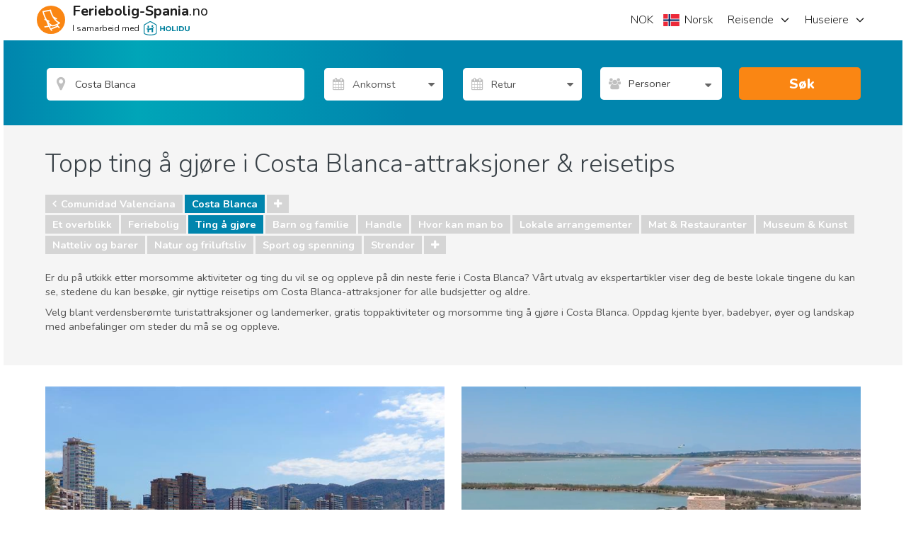

--- FILE ---
content_type: text/html; charset=utf-8
request_url: https://www.feriebolig-spania.no/Costa-Blanca/artikler
body_size: 51871
content:
<!DOCTYPE html><html xmlns="http://www.w3.org/1999/xhtml" xmlns:fb="http://www.facebook.com/2008/fbml" prefix="og: http://ogp.me/ns#" xml:lang="nb-NO" lang="nb-NO"><!-- W02 --><head>

    
    <!-- End Google Tag Manager - DataLayer -->

    <!-- Google Tag Manager -->
    <script>
        (function (w, d, s, l, i) {
            w[l] = w[l] || [];
            w[l].push({ 'gtm.start': new Date().getTime(), event: 'gtm.js' });
            var f = d.getElementsByTagName(s)[0],
                j = d.createElement(s),
                dl = l != 'dataLayer' ? '&l=' + l : '';
            j.async = true;
            j.src = '//www.googletagmanager.com/gtm.js?id=' + i + dl;
            f.parentNode.insertBefore(j, f);
        })(window, document, 'script', 'dataLayer', 'GTM-PJN7GC');
    </script>
    <!-- End Google Tag Manager -->

    
    <meta charset="utf-8">
    <meta http-equiv="x-ua-compatible" content="IE=edge">
    <meta name="viewport" content="width=device-width, minimum-scale=1, maximum-scale=1">
    <title>TIng å gjøre i Costa Blanca - de beste attraksjonene &amp; reisetips</title>
<meta name="robots" content="index, follow">
    <meta name="description" content="Ferie er tiden for å nyte og oppleve mye som du ellers ikke kan. Dyrk interessene dine og få nærkontakt med andre tradisjoner og kultur, attraksjoner, mat og drikke.">
    <meta property="og:title" content="TIng å gjøre i Costa Blanca - de beste attraksjonene &amp; reisetips">
    <meta property="og:description" content="Ferie er tiden for å nyte og oppleve mye som du ellers ikke kan. Dyrk interessene dine og få nærkontakt med andre tradisjoner og kultur, attraksjoner, mat og drikke.">
    <meta property="og:site_name" content="Feriebolig-Spania.no">
    <meta property="og:type" content="website">
    <meta name="referrer" content="unsafe-url">
    <meta property="fb:app_id" content="261940757191897">
    <link rel="publisher" href="https://plus.google.com/115751920428946764306">
    <meta property="og:url" content="https://www.feriebolig-spania.no/Costa-Blanca/artikler">
    <link rel="canonical" href="https://www.feriebolig-spania.no/Costa-Blanca/artikler">
    <link rel="alternate" hreflang="x-default" href="https://www.feriebolig-spania.no/Costa-Blanca/artikler">
    <link rel="alternate" hreflang="en" href="https://www.spain-holiday.com/Costa-Blanca/articles">
    <link rel="alternate" hreflang="da" href="https://www.feriebolig-spanien.dk/Costa-Blanca/artikler">
    <link rel="alternate" hreflang="nb" href="https://www.feriebolig-spania.no/Costa-Blanca/artikler">
    <link rel="alternate" hreflang="de" href="https://www.ferienwohnungen-spanien.de/Costa-Blanca/artikel">
    <link rel="alternate" hreflang="es" href="https://www.vacaciones-espana.es/Costa-Blanca/articulos">
    <link rel="alternate" hreflang="nl" href="https://www.vakantiehuizenspanje.nl/Costa-Blanca/artikels">
    <link rel="alternate" hreflang="fr" href="https://www.vacancesespagne.fr/Costa-Blanca/articles">
    <link rel="alternate" hreflang="it" href="https://www.affittivacanze-spagna.it/Costa-Blanca/articoli">
    <link rel="alternate" hreflang="pt" href="https://www.ferias-espanha.pt/Costa-Blanca/artigos">
    <link rel="alternate" hreflang="sv" href="https://www.semesterbostad-spanien.se/Costa-Blanca/artiklar">
    <link rel="alternate" hreflang="pl" href="https://www.wakacje-hiszpania.pl/Costa-Blanca/artykuly">
    <link rel="alternate" type="application/rss+xml" title="Ferierelaterte artikler om Spania" href="https://www.feriebolig-spania.no/Spania/artikler/feed">
    <meta name="twitter:card" content="photo">
    <meta name="twitter:image:src" content="https://sh-assets.holidu.com/imagecache/logo-uk/logo-orange-large_crop_800_800.png">
    <meta name="twitter:title" content="TIng å gjøre i Costa Blanca - de beste attraksjonene &amp; reisetips">
    <meta name="twitter:description" content="Ferie er tiden for å nyte og oppleve mye som du ellers ikke kan. Dyrk interessene dine og få nærkontakt med andre tradisjoner og kultur, attraksjoner, mat og drikke.">
    <link rel="image_src" href="https://sh-assets.holidu.com/imagecache/logo-uk/logo-orange-large_crop_800_800.png">
    <meta property="og:image" content="https://sh-assets.holidu.com/imagecache/logo-uk/logo-orange-large_crop_800_800.png">

<!-- Link set and meta data for icons in browsers and mobile devices -->
<!-- APPLE -->
<link rel="apple-touch-icon" sizes="57x57" href="https://sh-assets.holidu.com/pics/logo/apple-touch-icon-57x57.png">
<link rel="apple-touch-icon" sizes="60x60" href="https://sh-assets.holidu.com/pics/logo/apple-touch-icon-60x60.png">
<link rel="apple-touch-icon" sizes="72x72" href="https://sh-assets.holidu.com/pics/logo/apple-touch-icon-72x72.png">
<link rel="apple-touch-icon" sizes="76x76" href="https://sh-assets.holidu.com/pics/logo/apple-touch-icon-76x76.png">
<link rel="apple-touch-icon" sizes="114x114" href="https://sh-assets.holidu.com/pics/logo/apple-touch-icon-114x114.png">
<link rel="apple-touch-icon" sizes="120x120" href="https://sh-assets.holidu.com/pics/logo/apple-touch-icon-120x120.png">
<link rel="apple-touch-icon" sizes="144x144" href="https://sh-assets.holidu.com/pics/logo/apple-touch-icon-144x144.png">
<link rel="apple-touch-icon" sizes="152x152" href="https://sh-assets.holidu.com/pics/logo/apple-touch-icon-152x152.png">
<link rel="apple-touch-icon" sizes="180x180" href="https://sh-assets.holidu.com/pics/logo/apple-touch-icon-180x180.png">
<!-- ANDROID -->
<link rel="icon" type="image/png" sizes="192x192" href="https://sh-assets.holidu.com/pics/logo/android-icon-192x192.png">
<!-- MODERN BROWSERS | WEBKIT AND IE -->
<link rel="icon" type="image/png" sizes="32x32" href="https://sh-assets.holidu.com/pics/logo/favicon-32x32.png">
<link rel="icon" type="image/png" sizes="96x96" href="https://sh-assets.holidu.com/pics/logo/favicon-96x96.png">
<link rel="icon" type="image/png" sizes="16x16" href="https://sh-assets.holidu.com/pics/logo/favicon-16x16.png">
<!-- GOOGLE CHROME & ANDROID MANIFEST JSON FOR ICONS -->
<!-- https://developer.chrome.com/extensions/manifest -->
<link rel="manifest" href="https://sh-assets.holidu.com/pics/logo/manifest.json">
<!-- MICROSOFT 8 TILE BOOKMARKS -->
<meta name="msapplication-TileColor" content="#ffffff">
<meta name="msapplication-TileImage" content="https://sh-assets.holidu.com/pics/logo/ms-icon-144x144.png">
<meta name="theme-color" content="#ffffff">
<!-- Microsoft Internet Explorer -->
<meta name="msapplication-config" content="https://sh-assets.holidu.com/pics/logo/browserconfig.xml">

    
    
    

    
 
        <link rel="stylesheet preload prefetch" as="style" href="https://sh-assets.holidu.com/public/stylesArticleCategoryPage.min.css?v=1828632c" media="all">

    
    
    



    <script async="" src="https://pagead2.googlesyndication.com/pagead/js/adsbygoogle.js?client=ca-pub-4525747947747985" crossorigin="anonymous"></script>
  
    <script async="" type="text/javascript">
// <!-- InMobi Choice. Consent Manager Tag v3.0 (for TCF 2.2) -->
(function() {
  var host = window.location.hostname;
  var element = document.createElement('script');
  var firstScript = document.getElementsByTagName('script')[0];
  var url = 'https://cmp.inmobi.com'
    .concat('/choice/', '1pLRS223LW8Ey', '/', host, '/choice.js?tag_version=V3');
  var uspTries = 0;
  var uspTriesLimit = 3;
  element.async = true;
  element.type = 'text/javascript';
  element.src = url;

  firstScript.parentNode.insertBefore(element, firstScript);

  function makeStub() {
    var TCF_LOCATOR_NAME = '__tcfapiLocator';
    var queue = [];
    var win = window;
    var cmpFrame;

    function addFrame() {
      var doc = win.document;
      var otherCMP = !!(win.frames[TCF_LOCATOR_NAME]);

      if (!otherCMP) {
        if (doc.body) {
          var iframe = doc.createElement('iframe');

          iframe.style.cssText = 'display:none';
          iframe.name = TCF_LOCATOR_NAME;
          doc.body.appendChild(iframe);
        } else {
          setTimeout(addFrame, 5);
        }
      }
      return !otherCMP;
    }

    function tcfAPIHandler() {
      var gdprApplies;
      var args = arguments;

      if (!args.length) {
        return queue;
      } else if (args[0] === 'setGdprApplies') {
        if (
          args.length > 3 &&
          args[2] === 2 &&
          typeof args[3] === 'boolean'
        ) {
          gdprApplies = args[3];
          if (typeof args[2] === 'function') {
            args[2]('set', true);
          }
        }
      } else if (args[0] === 'ping') {
        var retr = {
          gdprApplies: gdprApplies,
          cmpLoaded: false,
          cmpStatus: 'stub'
        };

        if (typeof args[2] === 'function') {
          args[2](retr);
        }
      } else {
        if(args[0] === 'init' && typeof args[3] === 'object') {
          args[3] = Object.assign(args[3], { tag_version: 'V3' });
        }
        queue.push(args);
      }
    }

    function postMessageEventHandler(event) {
      var msgIsString = typeof event.data === 'string';
      var json = {};

      try {
        if (msgIsString) {
          json = JSON.parse(event.data);
        } else {
          json = event.data;
        }
      } catch (ignore) {}

      var payload = json.__tcfapiCall;

      if (payload) {
        window.__tcfapi(
          payload.command,
          payload.version,
          function(retValue, success) {
            var returnMsg = {
              __tcfapiReturn: {
                returnValue: retValue,
                success: success,
                callId: payload.callId
              }
            };
            if (msgIsString) {
              returnMsg = JSON.stringify(returnMsg);
            }
            if (event && event.source && event.source.postMessage) {
              event.source.postMessage(returnMsg, '*');
            }
          },
          payload.parameter
        );
      }
    }

    while (win) {
      try {
        if (win.frames[TCF_LOCATOR_NAME]) {
          cmpFrame = win;
          break;
        }
      } catch (ignore) {}

      if (win === window.top) {
        break;
      }
      win = win.parent;
    }
    if (!cmpFrame) {
      addFrame();
      win.__tcfapi = tcfAPIHandler;
      win.addEventListener('message', postMessageEventHandler, false);
    }
  };

  makeStub();

  var uspStubFunction = function() {
    var arg = arguments;
    if (typeof window.__uspapi !== uspStubFunction) {
      setTimeout(function() {
        if (typeof window.__uspapi !== 'undefined') {
          window.__uspapi.apply(window.__uspapi, arg);
        }
      }, 500);
    }
  };

  var checkIfUspIsReady = function() {
    uspTries++;
    if (window.__uspapi === uspStubFunction && uspTries < uspTriesLimit) {
      console.warn('USP is not accessible');
    } else {
      clearInterval(uspInterval);
    }
  };

  if (typeof window.__uspapi === 'undefined') {
    window.__uspapi = uspStubFunction;
    var uspInterval = setInterval(checkIfUspIsReady, 6000);
  }
})();
// <!-- End InMobi Choice. Consent Manager Tag v3.0 (for TCF 2.2) -->
</script>
  </head>
<body itemscope="" itemtype="http://schema.org/WebPage" class="site page-article page-article-type-1 page-article-list" data-ng-controller="SiteOptionsCtrl as global" data-ng-class="global.getClasses()">
    
    <!-- Google Tag Manager (noscript) -->
    <noscript>
        <iframe src="//www.googletagmanager.com/ns.html?id=GTM-PJN7GC" height="0" width="0" style="display:none;visibility:hidden"></iframe>
    </noscript>
    <!-- End Google Tag Manager (noscript)-->

    <meta itemprop="name" content="TIng å gjøre i Costa Blanca - de beste attraksjonene &amp; reisetips">

    <!-- ArticleListPage -->

    








      <style>.wl-spainholiday-header .header-h-7,.wl-spainholiday-header .header-w-7{width:28px}.wl-spainholiday-header .header-w-72{width:288px}.wl-spainholiday-header .header-px-5{padding-left:20px;padding-right:20px}.wl-spainholiday-header .header-bg-white{background-color:#fff}.wl-spainholiday-header .header-text-black-ultra{color:#1d1d1d}.wl-spainholiday-header .header-text-black-main{color:rgb(65 65 65)}.wl-spainholiday-header .header-container{width:100%;height:48px;margin-right:auto;margin-left:auto}@media (min-width:576px){.wl-spainholiday-header .header-container{max-width:576px;height:56px}}@media (min-width:768px){.wl-spainholiday-header .header-container{max-width:768px;width:744px}}@media (min-width:992px){.wl-spainholiday-header .header-container{max-width:992px}}@media (min-width:996px){.wl-spainholiday-header .header-container{width:984px}}@media (min-width:1200px){.wl-spainholiday-header .header-container{max-width:1200px;width:1176px}}@media (min-width:1400px){.wl-spainholiday-header .header-container{max-width:1400px}}.wl-spainholiday-header .header-flex{display:flex}.wl-spainholiday-header .header-hidden{display:none}.wl-spainholiday-header .header-w-full{width:100%}.wl-spainholiday-header .header-mr-2{margin-right:.5rem}.wl-spainholiday-header .-header-mt-4{margin-top:-16px}.wl-spainholiday-header .header-whitespace-nowrap{white-space:nowrap}.wl-spainholiday-header .header__left_wrapper{display:flex;align-items:center;position:relative;justify-content:space-between;padding:0 12px}.wl-spainholiday-header #SiteLogo,.wl-spainholiday-header .header__logo{display:flex;align-items:center}.wl-spainholiday-header .header__logo_container{display:flex;align-items:center}.wl-spainholiday-header .header__logo_container>svg{width:40px;height:40px}.wl-spainholiday-header .header__logo_text_wrapper{flex-direction:column;margin-left:.25rem}.wl-spainholiday-header .header__logo_text{font-size:16px;line-height:16px;color:#1d1d1d}.wl-spainholiday-header .header__logo_text--small{font-size:10px;line-height:10px;margin-top:4px}.wl-spainholiday-header .header__lang_settings_button{border-width:0;outline:0;padding:0;margin-right:.25rem}.wl-spainholiday-header .header-holidu-logo{margin-left:4px;height:16px}@media (min-width:576px){.wl-spainholiday-header .header-holidu-logo{margin-left:6px;height:20px}.wl-spainholiday-header .header__logo{margin-left:0;margin-right:0}.wl-spainholiday-header .header__logo_text_wrapper{margin-left:1rem;display:flex}.wl-spainholiday-header .header__logo_text{display:inline;font-size:18px}.wl-spainholiday-header .header__logo_text--small{font-size:12px;line-height:12px}}@media (min-width:992px){.wl-spainholiday-header .header__left_wrapper{width:33.33333333%;padding:0}.wl-spainholiday-header .header__logo_text{font-size:20px;line-height:20px;color:#1d1d1d}.wl-spainholiday-header .header__buttons_wrapper{display:none}}.wl-spainholiday-header .header__right_wrapper{display:none;width:66.66666667%;justify-content:flex-end;position:relative}@media (min-width:992px){.wl-spainholiday-header .header__right_wrapper{display:flex}}.wl-spainholiday-header .mobile-navigation-button-container{width:100%;margin-top:24px;display:flex;flex-direction:column}.wl-spainholiday-header .mobile-navigation-button{display:flex;justify-content:space-between;margin-bottom:16px;transition-property:color,background-color,border-color,fill,stroke,-webkit-text-decoration-color;transition-property:color,background-color,border-color,text-decoration-color,fill,stroke;transition-property:color,background-color,border-color,text-decoration-color,fill,stroke,-webkit-text-decoration-color;transition-timing-function:cubic-bezier(0.4,0,0.2,1);transition-duration:150ms}.wl-spainholiday-header .mobile-navigation-button>button{color:#1d1d1d;font-weight:700;font-size:18px}.wl-spainholiday-header a.mobile-navigation-button{color:#1d1d1d;font-size:16px}.wl-spainholiday-header .mobile-navigation-header{width:100%;border-bottom:1px solid #ccc;padding-bottom:8px;display:flex;justify-content:space-between;align-items:center}.wl-spainholiday-header .mobile-navigation-close-button{display:flex;align-items:center;justify-content:center;border:none;width:40px;height:40px}.wl-spainholiday-header .mobile-navigation-bottom-notice{position:absolute;bottom:16px;left:0;right:0;padding:16px;display:flex;flex-direction:column;align-items:flex-start}.wl-spainholiday-header .mobile-navigation-bottom-notice>.header__logo_text--small{font-size:12px;color:rgba(0,0,0,.4);margin-bottom:8px}.wl-spainholiday-header .mobile-navigation__logo{height:32px}.wl-spainholiday-header .header__navigation_ul{justify-content:flex-end;margin:0;padding:0}.wl-spainholiday-header .header__navigation_item{display:flex;align-items:center;justify-content:center;list-style-type:none;transition-property:border-color;transition-timing-function:cubic-bezier(0.4,0,0.2,1);transition-duration:.5s;font-size:18px}.wl-spainholiday-header .header__navigation_item:hover{border-color:rgb(0 133 173)}.wl-spainholiday-header .header__navigation_dropdown{position:relative;width:100%;height:100%}.wl-spainholiday-header .header__navigation_link{font-weight:300;width:100%;height:100%;display:flex;align-items:center;color:#1d1d1d;font-size:16px}.wl-spainholiday-header .header__chevron-right{height:16px;width:16px;margin-left:8px;color:#1d1d1d}.wl-spainholiday-header .header__dropdown_menu-wrapper{position:absolute;visibility:hidden;z-index:500;opacity:0;transition-property:visibility,opacity;transition-timing-function:cubic-bezier(0.4,0,0.2,1);transition-duration:150ms;border-radius:12px;top:calc(100% + 4px);right:-4px;background-color:#fff;box-shadow:0 5px 20px rgba(0,0,0,.2)}.wl-spainholiday-header .header-dropdown:hover .header__dropdown_menu-wrapper,.wl-spainholiday-header .settings-dropdown:hover .header__dropdown_menu-wrapper{visibility:visible;opacity:1}.wl-spainholiday-header .dropdown_menu-container{width:100%;list-style-type:none;background-color:#fff;padding:8px 0;margin:0;display:flex;flex-direction:column;border-radius:12px}.wl-spainholiday-header .dropdown_menu-container>li:not(:last-of-type)>.dropdown-link{border-bottom:1px solid #dadada}.wl-spainholiday-header .settings-dropdown{display:flex;align-items:center}@media (min-width:992px){.wl-spainholiday-header .site-settings-list>li:hover{background-color:#eee}}.wl-spainholiday-header .dropdown_menu-container>li:hover{background-color:#eee}.wl-spainholiday-header .dropdown-link{width:100%;height:100%;color:#1d1d1d;font-size:16px;line-height:24px;padding:12px 16px;display:flex;align-items:center;transition-property:color,background-color,border-color,fill,stroke,-webkit-text-decoration-color;transition-property:color,background-color,border-color,text-decoration-color,fill,stroke;transition-property:color,background-color,border-color,text-decoration-color,fill,stroke,-webkit-text-decoration-color;transition-timing-function:cubic-bezier(0.4,0,0.2,1);transition-duration:150ms}.wl-spainholiday-header .site-settings-list{list-style-type:none;padding:0;margin:0;display:flex;flex-direction:column}.wl-spainholiday-header .mobile-burger__chevron{height:16px;width:16px;margin-left:16px}.wl-spainholiday-header .mobile-burger-overlay{z-index:510;display:flex;position:fixed;top:0;left:0;right:0;bottom:0;width:100%;justify-content:flex-end;margin:0;transform:translateX(100%)}.wl-spainholiday-header .mobile-burger-overlay__open{transform:translateX(0);transition:all .3s ease-in-out}.wl-spainholiday-header .mobile-portal{z-index:500;position:fixed;top:0;left:0;right:0;bottom:0;margin:0;background:rgb(29,29,29,.75);opacity:0;pointer-events:none}.wl-spainholiday-header .mobile-portal__open{opacity:100%;pointer-events:auto;transition:all .3s ease-in-out}.wl-spainholiday-header .mobile-sidebar{font-size:14px;line-height:20px;width:100%;padding:8px 16px;position:absolute;top:0;bottom:0;right:0;margin:0;background:#fff;max-width:320px}.wl-spainholiday-header *,.wl-spainholiday-header :after,.wl-spainholiday-header :before{background-repeat:no-repeat;box-sizing:inherit}.wl-spainholiday-header :after,.wl-spainholiday-header :before{text-decoration:inherit;vertical-align:inherit}.wl-spainholiday-header html{box-sizing:border-box;cursor:default;-ms-text-size-adjust:100%;-webkit-text-size-adjust:100%}.wl-spainholiday-header body{margin:0}.wl-spainholiday-header hr{box-sizing:content-box;height:0;overflow:visible}.wl-spainholiday-header nav ol,.wl-spainholiday-header nav ul{list-style:none}.wl-spainholiday-header pre{font-family:monospace,monospace;font-size:1em}.wl-spainholiday-header b,.wl-spainholiday-header strong{font-weight:bolder}.wl-spainholiday-header small{font-size:80%}.wl-spainholiday-header sub,.wl-spainholiday-header sup{font-size:75%;line-height:0;position:relative;vertical-align:baseline}.wl-spainholiday-header sub{bottom:-.25em}.wl-spainholiday-header sup{top:-.5em}.wl-spainholiday-header ::-moz-selection{background-color:#b3d4fc;text-shadow:none}.wl-spainholiday-header ::selection{background-color:#b3d4fc;text-shadow:none}.wl-spainholiday-header audio,.wl-spainholiday-header canvas,.wl-spainholiday-header iframe,.wl-spainholiday-header img,.wl-spainholiday-header svg,.wl-spainholiday-header video{vertical-align:middle}.wl-spainholiday-header audio:not([controls]){display:none;height:0}.wl-spainholiday-header svg:not(:root){overflow:hidden}.wl-spainholiday-header table{border-collapse:collapse}.wl-spainholiday-header button,.wl-spainholiday-header input,.wl-spainholiday-header optgroup,.wl-spainholiday-header select,.wl-spainholiday-header textarea{margin:0}.wl-spainholiday-header button,.wl-spainholiday-header input,.wl-spainholiday-header select,.wl-spainholiday-header textarea{background-color:transparent;color:inherit;font-size:inherit;line-height:inherit}.wl-spainholiday-header button,.wl-spainholiday-header input{overflow:visible}.wl-spainholiday-header button,.wl-spainholiday-header select{text-transform:none}.wl-spainholiday-header [type=reset],.wl-spainholiday-header [type=submit],.wl-spainholiday-header button,.wl-spainholiday-header html [type=button]{-webkit-appearance:button}.wl-spainholiday-header [type=button]::-moz-focus-inner,.wl-spainholiday-header [type=reset]::-moz-focus-inner,.wl-spainholiday-header [type=submit]::-moz-focus-inner,.wl-spainholiday-header button::-moz-focus-inner{border-style:none;padding:0}.wl-spainholiday-header [type=button]:-moz-focusring,.wl-spainholiday-header [type=reset]:-moz-focusring,.wl-spainholiday-header [type=submit]:-moz-focusring,.wl-spainholiday-header button:-moz-focusring{outline:1px dotted ButtonText}.wl-spainholiday-header textarea{overflow:auto;resize:vertical}.wl-spainholiday-header [type=number]::-webkit-inner-spin-button,.wl-spainholiday-header [type=number]::-webkit-outer-spin-button{height:auto}.wl-spainholiday-header [type=search]{-webkit-appearance:textfield;outline-offset:-2px}.wl-spainholiday-header [type=search]::-webkit-search-cancel-button,.wl-spainholiday-header [type=search]::-webkit-search-decoration{-webkit-appearance:none}.wl-spainholiday-header ::-webkit-file-upload-button{-webkit-appearance:button;font:inherit}.wl-spainholiday-header [aria-busy=true]{cursor:progress}.wl-spainholiday-header [aria-controls]{cursor:pointer}.wl-spainholiday-header [aria-hidden=false][hidden]:not(:focus){clip:rect(0,0,0,0);display:inherit;position:absolute}.wl-spainholiday-header [aria-disabled]{cursor:default}.wl-spainholiday-header html{color:#222;font-size:16px;font-family:-apple-system,system-ui,BlinkMacSystemFont,'Segoe UI',Roboto,'Helvetica Neue',Arial,sans-serif;line-height:1.375}.wl-spainholiday-header a{text-decoration:inherit}.wl-spainholiday-header button,.wl-spainholiday-header input{outline:0;border-radius:0;font-family:inherit}.wl-spainholiday-header div.modal-root{position:relative}.wl-spainholiday-header body.modal-open{overflow:hidden}.wl-spainholiday-header .add-dot-after:not(:last-child):after{content:"·";margin-left:.25rem;margin-right:.25rem}.wl-spainholiday-header .search-bar-menu-triangle::before{top:-6px;position:absolute;z-index:510;border-width:8px;border-top-width:0;border-style:solid;--tw-border-opacity:1;border-color:rgb(255 255 255 / var(--tw-border-opacity));content:'';border-left-color:transparent;border-right-color:transparent}.wl-spainholiday-header .search-bar-menu-triangle.triangle-left::before{left:25%}.wl-spainholiday-header .search-bar-menu-triangle.triangle-right::before{right:25%}.wl-spainholiday-header .search-bar-menu-triangle.triangle-middle::before{right:calc(50% - 4px)}@media (min-width:576px){.wl-spainholiday-header .search-bar-menu-triangle::before{display:none}}.wl-spainholiday-header *,.wl-spainholiday-header ::after,.wl-spainholiday-header ::before{--tw-translate-x:0;--tw-translate-y:0;--tw-rotate:0;--tw-skew-x:0;--tw-skew-y:0;--tw-scale-x:1;--tw-scale-y:1;--tw-transform:translateX(var(--tw-translate-x)) translateY(var(--tw-translate-y)) rotate(var(--tw-rotate)) skewX(var(--tw-skew-x)) skewY(var(--tw-skew-y)) scaleX(var(--tw-scale-x)) scaleY(var(--tw-scale-y));border-color:currentColor;--tw-ring-inset:var(--tw-empty,);/*!*//*!*/--tw-ring-offset-width:0px;--tw-ring-offset-color:#fff;--tw-ring-color:rgb(59 130 246 / 0.5);--tw-ring-offset-shadow:0 0 #0000;--tw-ring-shadow:0 0 #0000;--tw-shadow:0 0 #0000;--tw-shadow-colored:0 0 #0000;--tw-blur:var(--tw-empty,);/*!*//*!*/--tw-brightness:var(--tw-empty,);/*!*//*!*/--tw-contrast:var(--tw-empty,);/*!*//*!*/--tw-grayscale:var(--tw-empty,);/*!*//*!*/--tw-hue-rotate:var(--tw-empty,);/*!*//*!*/--tw-invert:var(--tw-empty,);/*!*//*!*/--tw-saturate:var(--tw-empty,);/*!*//*!*/--tw-sepia:var(--tw-empty,);/*!*//*!*/--tw-drop-shadow:var(--tw-empty,);/*!*//*!*/--tw-filter:var(--tw-blur) var(--tw-brightness) var(--tw-contrast) var(--tw-grayscale) var(--tw-hue-rotate) var(--tw-invert) var(--tw-saturate) var(--tw-sepia) var(--tw-drop-shadow)}@tailwind components;.wl-spainholiday-header .pointer-events-auto{pointer-events:auto}.wl-spainholiday-header .visible{visibility:visible}.wl-spainholiday-header .invisible{visibility:hidden}.wl-spainholiday-header .static{position:static}.wl-spainholiday-header .fixed{position:fixed}.wl-spainholiday-header .absolute{position:absolute}.wl-spainholiday-header .relative{position:relative}.wl-spainholiday-header .\!relative{position:relative!important}.wl-spainholiday-header .sticky{position:-webkit-sticky;position:sticky}.wl-spainholiday-header .top-2{top:.5rem}.wl-spainholiday-header .top-0{top:0}.wl-spainholiday-header .bottom-0{bottom:0}.wl-spainholiday-header .top-1{top:.25rem}.wl-spainholiday-header .left-0{left:0}.wl-spainholiday-header .right-0{right:0}.wl-spainholiday-header .bottom-1{bottom:.25rem}.wl-spainholiday-header .left-6{left:1.5rem}.wl-spainholiday-header .right-6{right:1.5rem}.wl-spainholiday-header .top-full{top:100%}.wl-spainholiday-header .isolate{isolation:isolate}.wl-spainholiday-header .z-calendar-day-background{z-index:180}.wl-spainholiday-header .z-calendar-day-background-active{z-index:200}.wl-spainholiday-header .z-calendar-day{z-index:190}.wl-spainholiday-header .z-calendar-day-active{z-index:210}.wl-spainholiday-header .z-calendar{z-index:500}.wl-spainholiday-header .z-search-bar-autocomplete{z-index:400}.wl-spainholiday-header .z-mobile-language-settings{z-index:520}.wl-spainholiday-header .z-search-bar{z-index:120}.wl-spainholiday-header .z-home-usps{z-index:100}.wl-spainholiday-header .m-0{margin:0}.wl-spainholiday-header .mx-2{margin-left:.5rem;margin-right:.5rem}.wl-spainholiday-header .my-0{margin-top:0;margin-bottom:0}.wl-spainholiday-header .ml-2{margin-left:.5rem}.wl-spainholiday-header .mb-5{margin-bottom:1.25rem}.wl-spainholiday-header .mb-1{margin-bottom:.25rem}.wl-spainholiday-header .mb-2{margin-bottom:.5rem}.wl-spainholiday-header .mb-3{margin-bottom:.75rem}.wl-spainholiday-header .mt-2{margin-top:.5rem}.wl-spainholiday-header .mt-3{margin-top:.75rem}.wl-spainholiday-header .mt-0\.5{margin-top:.125rem}.wl-spainholiday-header .mt-0{margin-top:0}.wl-spainholiday-header .mr-4{margin-right:1rem}.wl-spainholiday-header .mb-8{margin-bottom:2rem}.wl-spainholiday-header .mb-0{margin-bottom:0}.wl-spainholiday-header .mr-2{margin-right:.5rem}.wl-spainholiday-header .mr-5{margin-right:1.25rem}.wl-spainholiday-header .mb-4{margin-bottom:1rem}.wl-spainholiday-header .ml-4{margin-left:1rem}.wl-spainholiday-header .mb-10{margin-bottom:2.5rem}.wl-spainholiday-header .mt-12{margin-top:3rem}.wl-spainholiday-header .block{display:block}.wl-spainholiday-header .\!block{display:block!important}.wl-spainholiday-header .inline-block{display:inline-block}.wl-spainholiday-header .inline{display:inline}.wl-spainholiday-header .flex{display:flex}.wl-spainholiday-header .table{display:table}.wl-spainholiday-header .\!table{display:table!important}.wl-spainholiday-header .grid{display:grid}.wl-spainholiday-header .\!grid{display:grid!important}.wl-spainholiday-header .contents{display:contents}.wl-spainholiday-header .hidden{display:none}.wl-spainholiday-header .h-full{height:100%}.wl-spainholiday-header .h-10{height:2.5rem}.wl-spainholiday-header .h-8{height:2rem}.wl-spainholiday-header .h-5{height:1.25rem}.wl-spainholiday-header .h-4{height:1rem}.wl-spainholiday-header .h-12{height:3rem}.wl-spainholiday-header .h-6{height:1.5rem}.wl-spainholiday-header .h-screen{height:100vh}.wl-spainholiday-header .h-home-section-mobile{height:500px}.wl-spainholiday-header .h-3{height:.75rem}.wl-spainholiday-header .min-h-search-bar-row{min-height:3.5rem}.wl-spainholiday-header .min-h-full{min-height:100%}.wl-spainholiday-header .w-1\/2{width:50%}.wl-spainholiday-header .w-1\/7{width:14.285%}.wl-spainholiday-header .w-10{width:2.5rem}.wl-spainholiday-header .w-full{width:100%}.wl-spainholiday-header .w-6{width:1.5rem}.wl-spainholiday-header .w-8{width:2rem}.wl-spainholiday-header .w-5{width:1.25rem}.wl-spainholiday-header .w-4{width:1rem}.wl-spainholiday-header .w-max{width:-webkit-max-content;width:-moz-max-content;width:max-content}.wl-spainholiday-header .w-site-settings{width:420px}.wl-spainholiday-header .w-screen{width:100vw}.wl-spainholiday-header .w-1\/3{width:33.333333%}.wl-spainholiday-header .w-3{width:.75rem}.wl-spainholiday-header .w-12{width:3rem}.wl-spainholiday-header .max-w-5xl{max-width:64rem}.wl-spainholiday-header .max-w-list-with-us-link{max-width:550px}.wl-spainholiday-header .flex-1{flex:1 1 0%}.wl-spainholiday-header .flex-shrink-0{flex-shrink:0}.wl-spainholiday-header .shrink{flex-shrink:1}.wl-spainholiday-header .grow{flex-grow:1}.wl-spainholiday-header .rotate-180{--tw-rotate:180deg;transform:var(--tw-transform)}.wl-spainholiday-header .-rotate-90{--tw-rotate:-90deg;transform:var(--tw-transform)}.wl-spainholiday-header .rotate-90{--tw-rotate:90deg;transform:var(--tw-transform)}.wl-spainholiday-header .rotate-0{--tw-rotate:0deg;transform:var(--tw-transform)}.wl-spainholiday-header .transform{transform:var(--tw-transform)}.wl-spainholiday-header .cursor-default{cursor:default}.wl-spainholiday-header .cursor-pointer{cursor:pointer}.wl-spainholiday-header .resize{resize:both}.wl-spainholiday-header .list-none{list-style-type:none}.wl-spainholiday-header .appearance-none{-webkit-appearance:none;-moz-appearance:none;appearance:none}.wl-spainholiday-header .flex-col{flex-direction:column}.wl-spainholiday-header .flex-wrap{flex-wrap:wrap}.wl-spainholiday-header .items-end{align-items:flex-end}.wl-spainholiday-header .items-center{align-items:center}.wl-spainholiday-header .items-stretch{align-items:stretch}.wl-spainholiday-header .justify-center{justify-content:center}.wl-spainholiday-header .justify-between{justify-content:space-between}.wl-spainholiday-header .overflow-auto{overflow:auto}.wl-spainholiday-header .overflow-hidden{overflow:hidden}.wl-spainholiday-header .truncate{overflow:hidden;text-overflow:ellipsis;white-space:nowrap}.wl-spainholiday-header .overflow-ellipsis{text-overflow:ellipsis}.wl-spainholiday-header .whitespace-nowrap{white-space:nowrap}.wl-spainholiday-header .rounded-full{border-radius:9999px}.wl-spainholiday-header .rounded{border-radius:.25rem}.wl-spainholiday-header .rounded-md{border-radius:.375rem}.wl-spainholiday-header .rounded-r-none{border-top-right-radius:0;border-bottom-right-radius:0}.wl-spainholiday-header .rounded-l-none{border-top-left-radius:0;border-bottom-left-radius:0}.wl-spainholiday-header .rounded-t-none{border-top-left-radius:0;border-top-right-radius:0}.wl-spainholiday-header .rounded-b-none{border-bottom-right-radius:0;border-bottom-left-radius:0}.wl-spainholiday-header .border{border-width:1px}.wl-spainholiday-header .border-2{border-width:2px}.wl-spainholiday-header .border-0{border-width:0}.wl-spainholiday-header .border-r{border-right-width:1px}.wl-spainholiday-header .border-b{border-bottom-width:1px}.wl-spainholiday-header .border-solid{border-style:solid}.wl-spainholiday-header .border-none{border-style:none}.wl-spainholiday-header .border-grey-light{--tw-border-opacity:1;border-color:rgb(218 218 218 / var(--tw-border-opacity))}.wl-spainholiday-header .border-transparent{border-color:transparent}.wl-spainholiday-header .border-calendar-checkin-checkout-day{--tw-border-opacity:1;border-color:rgb(0 133 173 / var(--tw-border-opacity))}.wl-spainholiday-header .border-white{--tw-border-opacity:1;border-color:rgb(255 255 255 / var(--tw-border-opacity))}.wl-spainholiday-header .border-grey-lighter{--tw-border-opacity:1;border-color:rgb(238 238 238 / var(--tw-border-opacity))}.wl-spainholiday-header .bg-white{--tw-bg-opacity:1;background-color:rgb(255 255 255 / var(--tw-bg-opacity))}.wl-spainholiday-header .bg-calendar-between-day{background-color:rgba(0,133,173,.2)}.wl-spainholiday-header .bg-calendar-checkin-checkout-day{--tw-bg-opacity:1;background-color:rgb(0 133 173 / var(--tw-bg-opacity))}.wl-spainholiday-header .bg-grey-dark{--tw-bg-opacity:1;background-color:rgb(100 100 100 / var(--tw-bg-opacity))}.wl-spainholiday-header .bg-grey-lighter{--tw-bg-opacity:1;background-color:rgb(238 238 238 / var(--tw-bg-opacity))}.wl-spainholiday-header .bg-cta{--tw-bg-opacity:1;background-color:rgb(0 133 173 / var(--tw-bg-opacity))}.wl-spainholiday-header .bg-grey-light{--tw-bg-opacity:1;background-color:rgb(218 218 218 / var(--tw-bg-opacity))}.wl-spainholiday-header .bg-primary{--tw-bg-opacity:1;background-color:rgb(0 133 173 / var(--tw-bg-opacity))}.wl-spainholiday-header .bg-opacity-60{--tw-bg-opacity:0.6}.wl-spainholiday-header .bg-cover{background-size:cover}.wl-spainholiday-header .bg-center{background-position:center}.wl-spainholiday-header .bg-no-repeat{background-repeat:no-repeat}.wl-spainholiday-header .object-cover{-o-object-fit:cover;object-fit:cover}.wl-spainholiday-header .p-0{padding:0}.wl-spainholiday-header .p-2{padding:.5rem}.wl-spainholiday-header .p-3{padding:.75rem}.wl-spainholiday-header .py-1{padding-top:.25rem;padding-bottom:.25rem}.wl-spainholiday-header .px-0{padding-left:0;padding-right:0}.wl-spainholiday-header .py-5{padding-top:1.25rem;padding-bottom:1.25rem}.wl-spainholiday-header .px-8{padding-left:2rem;padding-right:2rem}.wl-spainholiday-header .px-3{padding-left:.75rem;padding-right:.75rem}.wl-spainholiday-header .py-3{padding-top:.75rem;padding-bottom:.75rem}.wl-spainholiday-header .py-2{padding-top:.5rem;padding-bottom:.5rem}.wl-spainholiday-header .px-2{padding-left:.5rem;padding-right:.5rem}.wl-spainholiday-header .py-\[6px\]{padding-top:6px;padding-bottom:6px}.wl-spainholiday-header .py-0{padding-top:0;padding-bottom:0}.wl-spainholiday-header .py-4{padding-top:1rem;padding-bottom:1rem}.wl-spainholiday-header .px-6{padding-left:1.5rem;padding-right:1.5rem}.wl-spainholiday-header .py-16{padding-top:4rem;padding-bottom:4rem}.wl-spainholiday-header .pb-0\.5{padding-bottom:.125rem}.wl-spainholiday-header .pb-0{padding-bottom:0}.wl-spainholiday-header .pt-2{padding-top:.5rem}.wl-spainholiday-header .pb-8{padding-bottom:2rem}.wl-spainholiday-header .pb-full{padding-bottom:100%}.wl-spainholiday-header .pb-3{padding-bottom:.75rem}.wl-spainholiday-header .pt-5{padding-top:1.25rem}.wl-spainholiday-header .pb-5{padding-bottom:1.25rem}.wl-spainholiday-header .pl-2{padding-left:.5rem}.wl-spainholiday-header .pt-32{padding-top:8rem}.wl-spainholiday-header .pl-7{padding-left:1.75rem}.wl-spainholiday-header .pb-20{padding-bottom:5rem}.wl-spainholiday-header .pb-1\/2{padding-bottom:50%}.wl-spainholiday-header .text-left{text-align:left}.wl-spainholiday-header .text-center{text-align:center}.wl-spainholiday-header .text-right{text-align:right}.wl-spainholiday-header .text-xxs{font-size:.7rem}.wl-spainholiday-header .text-xs{font-size:.75rem;line-height:1rem}.wl-spainholiday-header .text-xl{font-size:1.25rem;line-height:1.75rem}.wl-spainholiday-header .text-sm{font-size:.875rem;line-height:1.25rem}.wl-spainholiday-header .text-base{font-size:1rem;line-height:1.5rem}.wl-spainholiday-header .text-lg{font-size:1.125rem;line-height:1.75rem}.wl-spainholiday-header .text-7xl{font-size:4.5rem;line-height:1}.wl-spainholiday-header .text-2xl{font-size:1.5rem;line-height:2rem}.wl-spainholiday-header .font-bold{font-weight:700}.wl-spainholiday-header .font-semibold{font-weight:600}.wl-spainholiday-header .font-normal{font-weight:400}.wl-spainholiday-header .font-light{font-weight:300}.wl-spainholiday-header .uppercase{text-transform:uppercase}.wl-spainholiday-header .lowercase{text-transform:lowercase}.wl-spainholiday-header .capitalize{text-transform:capitalize}.wl-spainholiday-header .italic{font-style:italic}.wl-spainholiday-header *,.wl-spainholiday-header ::after,.wl-spainholiday-header ::before{--tw-ordinal:var(--tw-empty,);/*!*//*!*/--tw-slashed-zero:var(--tw-empty,);/*!*//*!*/--tw-numeric-figure:var(--tw-empty,);/*!*//*!*/--tw-numeric-spacing:var(--tw-empty,);/*!*//*!*/--tw-numeric-fraction:var(--tw-empty,);/*!*//*!*/--tw-font-variant-numeric:var(--tw-ordinal) var(--tw-slashed-zero) var(--tw-numeric-figure) var(--tw-numeric-spacing) var(--tw-numeric-fraction)}.wl-spainholiday-header .ordinal{--tw-ordinal:ordinal;font-variant-numeric:var(--tw-font-variant-numeric)}.wl-spainholiday-header .text-calendar-checkin-checkout-day{--tw-text-opacity:1;color:rgb(0 133 173 / var(--tw-text-opacity))}.wl-spainholiday-header .text-grey-dark{--tw-text-opacity:1;color:rgb(100 100 100 / var(--tw-text-opacity))}.wl-spainholiday-header .text-black-main{--tw-text-opacity:1;color:rgb(65 65 65 / var(--tw-text-opacity))}.wl-spainholiday-header .text-calendar-between-day-dark{--tw-text-opacity:1;color:rgb(0 133 173 / var(--tw-text-opacity))}.wl-spainholiday-header .text-white{--tw-text-opacity:1;color:rgb(255 255 255 / var(--tw-text-opacity))}.wl-spainholiday-header .text-grey{--tw-text-opacity:1;color:rgb(175 175 175 / var(--tw-text-opacity))}.wl-spainholiday-header .text-black-ultra{--tw-text-opacity:1;color:rgb(29 29 29 / var(--tw-text-opacity))}.wl-spainholiday-header .text-primary{--tw-text-opacity:1;color:rgb(0 133 173 / var(--tw-text-opacity))}.wl-spainholiday-header .underline{-webkit-text-decoration-line:underline;text-decoration-line:underline}.wl-spainholiday-header .placeholder-grey-dark::-moz-placeholder{--tw-placeholder-opacity:1;color:rgb(100 100 100 / var(--tw-placeholder-opacity))}.wl-spainholiday-header .placeholder-grey-dark:-ms-input-placeholder{--tw-placeholder-opacity:1;color:rgb(100 100 100 / var(--tw-placeholder-opacity))}.wl-spainholiday-header .placeholder-grey-dark::placeholder{--tw-placeholder-opacity:1;color:rgb(100 100 100 / var(--tw-placeholder-opacity))}.wl-spainholiday-header .shadow-calendar-day{--tw-shadow:2px 2px 5px -2px rgba(0,0,0,0.82);--tw-shadow-colored:2px 2px 5px -2px var(--tw-shadow-color);box-shadow:var(--tw-ring-offset-shadow,0 0 #0000),var(--tw-ring-shadow,0 0 #0000),var(--tw-shadow)}.wl-spainholiday-header .shadow-calendar{--tw-shadow:1px 1px 5px 0.3px rgba(0,0,0,0.1);--tw-shadow-colored:1px 1px 5px 0.3px var(--tw-shadow-color);box-shadow:var(--tw-ring-offset-shadow,0 0 #0000),var(--tw-ring-shadow,0 0 #0000),var(--tw-shadow)}.wl-spainholiday-header .shadow-md{--tw-shadow:0 4px 6px -1px rgb(0 0 0 / 0.1),0 2px 4px -2px rgb(0 0 0 / 0.1);--tw-shadow-colored:0 4px 6px -1px var(--tw-shadow-color),0 2px 4px -2px var(--tw-shadow-color);box-shadow:var(--tw-ring-offset-shadow,0 0 #0000),var(--tw-ring-shadow,0 0 #0000),var(--tw-shadow)}.wl-spainholiday-header .shadow{--tw-shadow:0 1px 3px 0 rgb(0 0 0 / 0.1),0 1px 2px -1px rgb(0 0 0 / 0.1);--tw-shadow-colored:0 1px 3px 0 var(--tw-shadow-color),0 1px 2px -1px var(--tw-shadow-color);box-shadow:var(--tw-ring-offset-shadow,0 0 #0000),var(--tw-ring-shadow,0 0 #0000),var(--tw-shadow)}.wl-spainholiday-header .shadow-inner{--tw-shadow:inset 0 2px 4px 0 rgb(0 0 0 / 0.05);--tw-shadow-colored:inset 0 2px 4px 0 var(--tw-shadow-color);box-shadow:var(--tw-ring-offset-shadow,0 0 #0000),var(--tw-ring-shadow,0 0 #0000),var(--tw-shadow)}.wl-spainholiday-header .shadow-lg{--tw-shadow:0 10px 15px -3px rgb(0 0 0 / 0.1),0 4px 6px -4px rgb(0 0 0 / 0.1);--tw-shadow-colored:0 10px 15px -3px var(--tw-shadow-color),0 4px 6px -4px var(--tw-shadow-color);box-shadow:var(--tw-ring-offset-shadow,0 0 #0000),var(--tw-ring-shadow,0 0 #0000),var(--tw-shadow)}.wl-spainholiday-header .outline-none{outline:2px solid transparent;outline-offset:2px}.wl-spainholiday-header .outline{outline-style:solid}.wl-spainholiday-header .ring{--tw-ring-offset-shadow:var(--tw-ring-inset) 0 0 0 var(--tw-ring-offset-width) var(--tw-ring-offset-color);--tw-ring-shadow:var(--tw-ring-inset) 0 0 0 calc(3px + var(--tw-ring-offset-width)) var(--tw-ring-color);box-shadow:var(--tw-ring-offset-shadow),var(--tw-ring-shadow),var(--tw-shadow,0 0 #0000)}.wl-spainholiday-header .blur{--tw-blur:blur(8px);filter:var(--tw-filter)}.wl-spainholiday-header .invert{--tw-invert:invert(100%);filter:var(--tw-filter)}.wl-spainholiday-header .filter{filter:var(--tw-filter)}.wl-spainholiday-header .transition-transform{transition-property:transform;transition-timing-function:cubic-bezier(0.4,0,0.2,1);transition-duration:150ms}.wl-spainholiday-header .transition{transition-property:color,background-color,border-color,fill,stroke,opacity,box-shadow,transform,filter,-webkit-text-decoration-color,-webkit-backdrop-filter;transition-property:color,background-color,border-color,text-decoration-color,fill,stroke,opacity,box-shadow,transform,filter,backdrop-filter;transition-property:color,background-color,border-color,text-decoration-color,fill,stroke,opacity,box-shadow,transform,filter,backdrop-filter,-webkit-text-decoration-color,-webkit-backdrop-filter;transition-timing-function:cubic-bezier(0.4,0,0.2,1);transition-duration:150ms}.wl-spainholiday-header .\!transition{transition-property:color,background-color,border-color,fill,stroke,opacity,box-shadow,transform,filter,-webkit-text-decoration-color,-webkit-backdrop-filter!important;transition-property:color,background-color,border-color,text-decoration-color,fill,stroke,opacity,box-shadow,transform,filter,backdrop-filter!important;transition-property:color,background-color,border-color,text-decoration-color,fill,stroke,opacity,box-shadow,transform,filter,backdrop-filter,-webkit-text-decoration-color,-webkit-backdrop-filter!important;transition-timing-function:cubic-bezier(0.4,0,0.2,1)!important;transition-duration:150ms!important}.wl-spainholiday-header .transition-colors{transition-property:color,background-color,border-color,fill,stroke,-webkit-text-decoration-color;transition-property:color,background-color,border-color,text-decoration-color,fill,stroke;transition-property:color,background-color,border-color,text-decoration-color,fill,stroke,-webkit-text-decoration-color;transition-timing-function:cubic-bezier(0.4,0,0.2,1);transition-duration:150ms}.wl-spainholiday-header .container{width:100%;margin-right:auto;margin-left:auto}.wl-spainholiday-header .\!container{width:100%!important;margin-right:auto!important;margin-left:auto!important}@media (min-width:576px){.wl-spainholiday-header .container{max-width:576px}.wl-spainholiday-header .\!container{max-width:576px!important}}@media (min-width:768px){.wl-spainholiday-header .container{max-width:768px}.wl-spainholiday-header .\!container{max-width:768px!important}}@media (min-width:992px){.wl-spainholiday-header .container{max-width:992px}.wl-spainholiday-header .\!container{max-width:992px!important}}@media (min-width:1200px){.wl-spainholiday-header .container{max-width:1200px}.wl-spainholiday-header .\!container{max-width:1200px!important}}@media (min-width:1400px){.wl-spainholiday-header .container{max-width:1400px}.wl-spainholiday-header .\!container{max-width:1400px!important}}.wl-spainholiday-header .empty-content{content:''}.wl-spainholiday-header .container{margin-right:auto;margin-left:auto;padding-left:12px;padding-right:12px}@media (min-width:768px){.wl-spainholiday-header .container{width:744px}}@media (min-width:996px){.wl-spainholiday-header .container{width:984px}}@media (min-width:1200px){.wl-spainholiday-header .container{width:1176px}}.wl-spainholiday-header .modal-max-h{max-height:calc(100vh - 4rem)}.wl-spainholiday-header .footer{background:linear-gradient(45deg,#0085ad,#0b9ea5)}.wl-spainholiday-header .home-title{text-shadow:0 2px 1px rgb(41 56 61 / 20%),0 2px 5px rgb(51 51 51 / 33%),0 0 2px rgb(0 0 0 / 55%),0 0 30px rgb(0 20 45 / 40%)}.wl-spainholiday-header .inspiration-card-title{text-shadow:0 0 21px #17292c}.wl-spainholiday-header .about-us-content .about-us-title{margin-top:0;margin-bottom:.75rem;font-size:1.5rem;line-height:2rem;font-weight:300;--tw-text-opacity:1;color:rgb(65 65 65 / var(--tw-text-opacity))}.wl-spainholiday-header .about-us-content ul{padding-left:1.25rem}.wl-spainholiday-header .about-us-content li{margin-bottom:.75rem}.wl-spainholiday-header .about-us-content .about-us-intro{padding-bottom:1rem}.wl-spainholiday-header .focus-within\:border-primary:focus-within{--tw-border-opacity:1;border-color:rgb(0 133 173 / var(--tw-border-opacity))}.wl-spainholiday-header .hover\:bg-grey-lighter:hover{--tw-bg-opacity:1;background-color:rgb(238 238 238 / var(--tw-bg-opacity))}.wl-spainholiday-header .hover\:bg-cta-hover:hover{--tw-bg-opacity:1;background-color:rgb(0 102 133 / var(--tw-bg-opacity))}.wl-spainholiday-header .hover\:bg-black-main:hover{--tw-bg-opacity:1;background-color:rgb(65 65 65 / var(--tw-bg-opacity))}.wl-spainholiday-header .hover\:bg-primary:hover{--tw-bg-opacity:1;background-color:rgb(0 133 173 / var(--tw-bg-opacity))}.wl-spainholiday-header .hover\:bg-opacity-20:hover{--tw-bg-opacity:0.2}.wl-spainholiday-header .hover\:text-primary:hover{--tw-text-opacity:1;color:rgb(0 133 173 / var(--tw-text-opacity))}.wl-spainholiday-header .active\:bg-black-main:active{--tw-bg-opacity:1;background-color:rgb(65 65 65 / var(--tw-bg-opacity))}.wl-spainholiday-header .group:hover .group-hover\:bg-grey-light{--tw-bg-opacity:1;background-color:rgb(218 218 218 / var(--tw-bg-opacity))}@media (min-width:576px){.wl-spainholiday-header .sm\:w-4\/6{width:66.666667%}.wl-spainholiday-header .sm\:max-w-language-settings-mobile{max-width:400px}}@media (min-width:768px){.wl-spainholiday-header .md\:absolute{position:absolute}.wl-spainholiday-header .md\:top-full{top:100%}.wl-spainholiday-header .md\:bottom-0{bottom:0}.wl-spainholiday-header .md\:-top-20{top:-5rem}.wl-spainholiday-header .md\:mx-5{margin-left:1.25rem;margin-right:1.25rem}.wl-spainholiday-header .md\:mr-5{margin-right:1.25rem}.wl-spainholiday-header .md\:ml-5{margin-left:1.25rem}.wl-spainholiday-header .md\:mb-0{margin-bottom:0}.wl-spainholiday-header .md\:ml-2{margin-left:.5rem}.wl-spainholiday-header .md\:mt-0{margin-top:0}.wl-spainholiday-header .md\:mt-4{margin-top:1rem}.wl-spainholiday-header .md\:mb-20{margin-bottom:5rem}.wl-spainholiday-header .md\:block{display:block}.wl-spainholiday-header .md\:inline{display:inline}.wl-spainholiday-header .md\:flex{display:flex}.wl-spainholiday-header .md\:hidden{display:none}.wl-spainholiday-header .md\:h-home-section{height:700px}.wl-spainholiday-header .md\:w-calendar-desktop{width:650px}.wl-spainholiday-header .md\:w-44{width:11rem}.wl-spainholiday-header .md\:w-person-picker-desktop{width:260px}.wl-spainholiday-header .md\:w-4\/5{width:80%}.wl-spainholiday-header .md\:w-1\/4{width:25%}.wl-spainholiday-header .md\:rounded{border-radius:.25rem}.wl-spainholiday-header .md\:py-0{padding-top:0;padding-bottom:0}.wl-spainholiday-header .md\:pt-44{padding-top:11rem}.wl-spainholiday-header .md\:pl-5{padding-left:1.25rem}.wl-spainholiday-header .md\:pb-32{padding-bottom:8rem}.wl-spainholiday-header .md\:text-4xl{font-size:2.25rem;line-height:2.5rem}.wl-spainholiday-header .md\:font-extrabold{font-weight:800}.wl-spainholiday-header .md\:font-light{font-weight:300}.wl-spainholiday-header .md\:capitalize{text-transform:capitalize}}@media (min-width:992px){.wl-spainholiday-header .lg\:static{position:static}.wl-spainholiday-header .lg\:relative{position:relative}.wl-spainholiday-header .lg\:left-1\/2{left:50%}.wl-spainholiday-header .lg\:mx-14{margin-left:3.5rem;margin-right:3.5rem}.wl-spainholiday-header .lg\:ml-2{margin-left:.5rem}.wl-spainholiday-header .lg\:mt-0{margin-top:0}.wl-spainholiday-header .lg\:mb-0{margin-bottom:0}.wl-spainholiday-header .lg\:block{display:block}.wl-spainholiday-header .lg\:flex{display:flex}.wl-spainholiday-header .lg\:w-32{width:8rem}.wl-spainholiday-header .lg\:w-10\/12{width:83.333333%}.wl-spainholiday-header .lg\:w-40{width:10rem}.wl-spainholiday-header .lg\:w-1\/4{width:25%}.wl-spainholiday-header .lg\:w-1\/3{width:33.333333%}.wl-spainholiday-header .lg\:w-2\/3{width:66.666667%}.wl-spainholiday-header .lg\:-translate-x-1\/2{--tw-translate-x:-50%;transform:var(--tw-transform)}.wl-spainholiday-header .lg\:transform{transform:var(--tw-transform)}.wl-spainholiday-header .lg\:cursor-pointer{cursor:pointer}.wl-spainholiday-header .lg\:flex-row{flex-direction:row}.wl-spainholiday-header .lg\:justify-between{justify-content:space-between}.wl-spainholiday-header .lg\:text-4xl{font-size:2.25rem;line-height:2.5rem}}@media (min-width:1200px){.wl-spainholiday-header .xl\:w-1\/4{width:25%}.wl-spainholiday-header .xl\:w-3\/4{width:75%}.wl-spainholiday-header .xl\:text-5xl{font-size:3rem;line-height:1}}
    #floatingCTA {
      position: fixed;
      bottom: 0;
      right: 0;
      left: 0;
      padding: 12px 16px;
      height: 72px;
      background-color: white;
      text-align: center;
      line-height: 64px;
      transition: opacity 0.3s ease, visibility 0.3s ease;
      z-index: 1000;      
      border-top: 1px solid #DADADA;

      opacity: 0;
      visibility: hidden;
      display: none;
    }

    #floatingCTA.visible {
      opacity: 1;
      visibility: visible;
      display: block;
    }

    @media (min-width: 768px) {
      #floatingCTA.visible {
        display: none;
      }
    }

    #floatingCTA button {
      color: white;
      text-decoration: none;
      display: flex;
      align-items: center;
      justify-content: center;
      width: 100%;
      height: 48px;

      border-radius: 6px;
      border: none;
      padding: 0;
      background-color: #0085AD;

      transition: background-color 0.3s ease-in-out;
      text-transform: uppercase;
    }

    #floatingCTA button:hover {
      background-color: #006C8F;
    }

    #floatingCTA button > svg {
      padding: 0 4px;
      width: 24px;
      height: 24px;
      margin-left: 4px;
    }
  .picker__holder { transition: none !important; transform: none !important; }</style>
      <div class="wl-spainholiday-header" id="wl-spainholiday-header-root"><header class="header-bg-white"><div class="header-container header-flex"><div class="header__left_wrapper header-w-full"><a id="SiteLogo" href="/" title="Feriehus i Spania" class="header__logo"><div class="header__logo_container"><svg width="48" height="48" viewBox="0 0 48 48" fill="none" xmlns="http://www.w3.org/2000/svg"><circle cx="24" cy="24" r="24" fill="#FA8613"></circle><path fill-rule="evenodd" clip-rule="evenodd" d="M22.9171 6.68498C23.4706 6.57954 24.0071 6.93542 24.1251 7.48641C24.6976 10.1579 26.0828 14.3899 28.506 18.4623C28.5083 18.4661 28.5106 18.47 28.5129 18.4739L33.9594 21.3019C34.4677 21.5658 34.6658 22.1918 34.4019 22.7001C34.1379 23.2084 33.5119 23.4065 33.0036 23.1426L31.0436 22.1249C33.1537 24.7325 35.7634 26.9912 38.9354 28.3838C39.2824 28.5361 39.5186 28.8656 39.5516 29.2431C39.5846 29.6206 39.4091 29.986 39.0938 30.1962C38.3673 30.6805 37.0886 31.517 35.4605 32.3635C35.731 32.8721 36.072 33.456 36.4574 34.0225C36.4941 34.0764 36.5308 34.1297 36.5677 34.1823C36.5757 34.1933 36.5835 34.2044 36.5911 34.2157C37.2155 35.1021 37.8676 35.8093 38.4405 36.1366C38.9377 36.4208 39.1105 37.0543 38.8263 37.5515C38.5422 38.0488 37.9087 38.2216 37.4114 37.9374C36.6567 37.5062 35.9649 36.8005 35.3756 36.055L25.1038 40.1657C25.3791 40.503 25.6416 40.7878 25.8886 41.0158C26.3095 41.4042 26.3357 42.0603 25.9472 42.4812C25.5587 42.902 24.9026 42.9283 24.4818 42.5398C23.8509 41.9574 23.2224 41.1752 22.6134 40.2926C21.8104 39.1286 20.9802 37.638 20.1745 36.0233C19.2844 36.2089 18.4311 36.3551 17.6562 36.4702C16.5095 36.6405 15.5198 36.7446 14.8154 36.8062C14.463 36.8371 14.1813 36.8573 13.9863 36.8699C13.8888 36.8762 13.8129 36.8806 13.7607 36.8835L13.7003 36.8867L13.6838 36.8875L13.6776 36.8878C13.6774 36.8878 13.6767 36.8878 13.6296 35.8519L13.6767 36.8878C13.1046 36.9138 12.6197 36.4711 12.5937 35.8989C12.5677 35.3269 13.0103 34.842 13.5823 34.8159C13.5823 34.8159 13.5823 34.8159 13.5823 34.8159L13.585 34.8158L13.5967 34.8152L13.6474 34.8125C13.6931 34.81 13.762 34.806 13.8524 34.8002C14.0331 34.7885 14.2991 34.7694 14.6346 34.7401C15.3062 34.6813 16.2536 34.5817 17.3515 34.4187C17.9497 34.3298 18.5884 34.2227 19.2483 34.0942C17.7342 30.8267 16.3885 27.3872 15.5906 25.262L13.5124 24.3584C12.9872 24.1301 12.7465 23.5192 12.9749 22.9939C13.1664 22.5534 13.627 22.3131 14.0805 22.3817C12.3284 18.8895 10.8405 14.831 9.66348 10.3368C9.5907 10.0589 9.63645 9.76329 9.78982 9.52039C9.94319 9.2775 10.1904 9.1091 10.4726 9.05535L22.9171 6.68498ZM19.2063 26.834C21.4531 29.8505 23.9333 31.9473 26.539 33.0242C29.0636 32.8414 31.5475 31.9576 33.626 30.9618C34.6943 30.45 35.6412 29.9158 36.4158 29.446C32.2607 27.1365 29.1492 23.5171 26.8985 19.8137C26.8921 19.8035 26.8858 19.7932 26.8798 19.7828C26.8272 19.6962 26.7752 19.6096 26.7236 19.5229C24.447 15.697 23.0404 11.7469 22.3275 8.90864L11.9591 10.8836C13.3341 15.8346 15.089 20.1532 17.1313 23.6702L21.1542 25.4193C21.6795 25.6477 21.9202 26.2586 21.6918 26.7839C21.4634 27.3091 20.8525 27.5498 20.3273 27.3214L19.2063 26.834ZM20.1978 31.1432C20.9988 31.9315 21.8302 32.6333 22.6902 33.2407C22.2364 33.3819 21.7775 33.511 21.3193 33.6289C20.9349 32.8106 20.5589 31.9735 20.1978 31.1432ZM22.2467 35.529C22.7873 36.5908 23.3335 37.5787 23.8677 38.4264L34.1751 34.3014C33.957 33.9389 33.7599 33.5858 33.5885 33.2603C31.4956 34.1759 29.0108 34.966 26.4279 35.1095C26.2794 35.1178 26.131 35.094 25.9925 35.0398C25.6665 34.9123 25.3438 34.7718 25.0244 34.6189C24.1222 34.9748 23.1818 35.2754 22.2467 35.529Z" fill="white"></path></svg></div><div id="wl-spainholiday-header-navbar-title" class="header-flex header__logo_text_wrapper"><span class="header__logo_text"><span class="header-whitespace-nowrap"><strong>Feriebolig-Spania</strong><span>.no</span></span></span><span class="header__logo_text--small header-text-black-ultra header__logo_container">I samarbeid med<span><svg class="header-holidu-logo" viewBox="0 0 162 50" fill="none" xmlns="http://www.w3.org/2000/svg"><path d="M32.632 18.8653C31.3965 20.2552 29.4232 20.5566 28.2392 19.5519C27.0551 18.5472 27.0894 16.6047 28.3249 15.2148C29.5605 13.8249 31.5338 13.5235 32.7178 14.5282C33.9018 15.533 33.8675 17.4754 32.632 18.8653Z" fill="#00809D"></path><path d="M18.4561 24.0495V16.5398C18.4561 16.4504 18.4385 16.3619 18.4043 16.2793C18.3701 16.1967 18.32 16.1217 18.2568 16.0585C18.1936 15.9953 18.1186 15.9452 18.036 15.911C17.9534 15.8768 17.8649 15.8592 17.7755 15.8592H14.3299C14.2405 15.8592 14.152 15.8768 14.0694 15.911C13.9869 15.9452 13.9118 15.9953 13.8486 16.0585C13.7854 16.1217 13.7353 16.1967 13.7011 16.2793C13.6669 16.3619 13.6493 16.4504 13.6493 16.5398V24.0477C15.2495 24.1634 16.8559 24.164 18.4561 24.0495Z" fill="#00809D"></path><path d="M35.3381 20.3491C35.398 20.3932 35.4481 20.4491 35.4854 20.5134L36.0582 21.5054C36.1251 21.6201 36.1568 21.752 36.1494 21.8847C36.1419 22.0173 36.0956 22.1448 36.0163 22.2513C35.099 23.4661 34.0481 24.5738 32.8833 25.5538V38.2619C32.8833 38.3512 32.8657 38.4397 32.8315 38.5223C32.7973 38.6049 32.7472 38.6799 32.684 38.7431C32.6208 38.8063 32.5457 38.8565 32.4632 38.8907C32.3806 38.9249 32.2921 38.9425 32.2027 38.9425H28.7571C28.5766 38.9425 28.4034 38.8708 28.2758 38.7431C28.1482 38.6155 28.0765 38.4424 28.0765 38.2619V28.5592C25.0557 29.8985 21.7517 30.4736 18.4561 30.2338V38.262C18.4561 38.3514 18.4385 38.4399 18.4043 38.5224C18.3701 38.605 18.3199 38.68 18.2567 38.7432C18.1935 38.8064 18.1185 38.8566 18.0359 38.8908C17.9534 38.925 17.8649 38.9426 17.7755 38.9426H14.3299C14.1493 38.9426 13.9762 38.8709 13.8486 38.7432C13.721 38.6156 13.6492 38.4425 13.6492 38.262V29.2982C12.4466 28.9068 11.2836 28.4026 10.1758 27.7923C10.0962 27.7486 10.0262 27.6894 9.96971 27.6183C9.91325 27.5471 9.87156 27.4654 9.84707 27.378C9.82258 27.2905 9.81578 27.199 9.82708 27.1089C9.83837 27.0188 9.86753 26.9318 9.91285 26.8531L10.4373 25.9448C10.5059 25.8266 10.6085 25.7318 10.7317 25.6727C10.8549 25.6136 10.993 25.5929 11.1282 25.6135C19.3721 26.842 27.7784 24.9611 34.7127 20.3365C34.7743 20.2948 34.8438 20.2663 34.9169 20.2526C34.9899 20.239 35.065 20.2405 35.1375 20.2571C35.21 20.2737 35.2783 20.305 35.3381 20.3491Z" fill="#00809D"></path><path fill-rule="evenodd" clip-rule="evenodd" d="M26.7933 0.984141L42.8341 10.2451C45.0733 11.5378 46.3571 13.6866 46.3565 16.1402L46.3509 40.1068C46.3625 41.4224 45.9805 42.7115 45.2539 43.8083C44.5274 44.9052 43.4894 45.7598 42.2734 46.2622C30.5446 51.2458 15.9785 51.2457 4.26121 46.2631C3.04577 45.7603 2.00835 44.9058 1.28218 43.8091C0.555999 42.7124 0.174217 41.4237 0.185856 40.1085L0.180054 16.1402C0.179553 13.6864 1.46353 11.5378 3.70254 10.2451L19.7432 0.984141C22.0162 -0.327898 24.5199 -0.328237 26.7933 0.984141ZM42.8456 42.2146C43.2595 41.5902 43.4742 40.855 43.4615 40.106L43.4671 16.1395C43.4675 14.7053 42.7491 13.5322 41.3895 12.7473L25.3487 3.48634C23.9488 2.67801 22.5872 2.67822 21.1878 3.48634L5.14719 12.7473C3.78751 13.5322 3.06902 14.7053 3.06934 16.1395L3.07516 40.1078C3.06241 40.8565 3.277 41.5915 3.69061 42.2158C4.10421 42.84 4.69739 43.3241 5.39184 43.6043C16.4131 48.2911 30.1123 48.2902 41.1435 43.6031C41.8383 43.3231 42.4318 42.8389 42.8456 42.2146Z" fill="#00809D"></path><path d="M74.4837 18.2799V34.5085C74.4837 34.6817 74.4148 34.8478 74.2924 34.9703C74.1699 35.0928 74.0038 35.1616 73.8306 35.1616H71.0787C70.9054 35.1616 70.7393 35.0928 70.6169 34.9703C70.4944 34.8478 70.4256 34.6817 70.4256 34.5085V27.9724H61.9591V34.5085C61.9591 34.6817 61.8903 34.8478 61.7678 34.9703C61.6453 35.0928 61.4792 35.1616 61.306 35.1616H58.5541C58.3809 35.1616 58.2148 35.0928 58.0923 34.9703C57.9698 34.8478 57.901 34.6817 57.901 34.5085V18.2799C57.901 18.1067 57.9698 17.9406 58.0923 17.8181C58.2148 17.6956 58.3809 17.6268 58.5541 17.6268H61.306C61.4792 17.6268 61.6453 17.6956 61.7678 17.8181C61.8903 17.9406 61.9591 18.1067 61.9591 18.2799V24.5405H70.4256V18.2799C70.4256 18.1067 70.4944 17.9406 70.6169 17.8181C70.7393 17.6956 70.9054 17.6268 71.0787 17.6268H73.8306C74.0038 17.6268 74.1699 17.6956 74.2924 17.8181C74.4148 17.9406 74.4837 18.1067 74.4837 18.2799Z" fill="#00809D"></path><path fill-rule="evenodd" clip-rule="evenodd" d="M87.1824 17.3264C81.6463 17.3264 77.5883 21.1839 77.5883 26.3941C77.5883 31.6043 81.6463 35.4623 87.1824 35.4623C92.693 35.4623 96.7765 31.6298 96.7765 26.3941C96.7765 21.159 92.693 17.3264 87.1824 17.3264ZM87.1824 20.7832C90.3134 20.7832 92.668 23.0625 92.668 26.3941C92.668 29.7257 90.3134 32.0055 87.1824 32.0055C84.0509 32.0055 81.6963 29.7257 81.6963 26.3941C81.6963 23.0625 84.0509 20.7832 87.1824 20.7832Z" fill="#00809D"></path><path d="M100.537 17.6268H103.288C103.462 17.6268 103.628 17.6956 103.75 17.8181C103.873 17.9406 103.941 18.1067 103.941 18.2799V31.8549H112.916C113.089 31.8549 113.255 31.9237 113.377 32.0461C113.5 32.1686 113.569 32.3347 113.569 32.508V34.5084C113.569 34.6816 113.5 34.8477 113.377 34.9702C113.255 35.0927 113.089 35.1615 112.916 35.1615H100.537C100.363 35.1615 100.197 35.0927 100.075 34.9702C99.9522 34.8477 99.8834 34.6816 99.8834 34.5084V18.2799C99.8834 18.1067 99.9522 17.9406 100.075 17.8181C100.197 17.6956 100.363 17.6268 100.537 17.6268Z" fill="#00809D"></path><path d="M119.871 17.6268H117.119C116.946 17.6268 116.78 17.6956 116.657 17.8181C116.535 17.9406 116.466 18.1067 116.466 18.2799V34.5085C116.466 34.6817 116.535 34.8478 116.657 34.9703C116.78 35.0928 116.946 35.1616 117.119 35.1616H119.871C120.044 35.1616 120.21 35.0928 120.333 34.9703C120.455 34.8478 120.524 34.6817 120.524 34.5085V18.2799C120.524 18.1067 120.455 17.9406 120.333 17.8181C120.21 17.6956 120.044 17.6268 119.871 17.6268Z" fill="#00809D"></path><path fill-rule="evenodd" clip-rule="evenodd" d="M124.584 18.2799C124.584 18.1067 124.653 17.9406 124.775 17.8181C124.898 17.6956 125.064 17.6268 125.237 17.6268H132.643C138.38 17.6268 142.116 21.0837 142.116 26.3941C142.116 31.7046 138.38 35.1615 132.643 35.1615H125.237C125.064 35.1615 124.898 35.0927 124.775 34.9702C124.653 34.8477 124.584 34.6816 124.584 34.5084V18.2799ZM132.475 31.8299C135.957 31.8299 138.039 29.7507 138.039 26.3941C138.039 23.0376 135.957 20.9584 132.475 20.9584H128.642V31.8299H132.475Z" fill="#00809D"></path><path d="M145.22 18.2799V27.4465C145.22 32.6068 148.527 35.4624 153.512 35.4624C158.496 35.4624 161.803 32.6068 161.803 27.4465V18.2799C161.803 18.1942 161.786 18.1092 161.753 18.03C161.72 17.9507 161.672 17.8787 161.612 17.8181C161.551 17.7575 161.479 17.7094 161.4 17.6765C161.321 17.6437 161.236 17.6268 161.15 17.6268H158.448C158.275 17.6268 158.109 17.6956 157.987 17.8181C157.864 17.9406 157.795 18.1067 157.795 18.2799V27.2958C157.795 30.6273 156.017 32.0055 153.537 32.0055C151.082 32.0055 149.278 30.6274 149.278 27.2958V18.2799C149.278 18.1067 149.21 17.9406 149.087 17.8181C148.965 17.6956 148.799 17.6268 148.625 17.6268H145.873C145.7 17.6268 145.534 17.6956 145.412 17.8181C145.289 17.9406 145.22 18.1067 145.22 18.2799Z" fill="#00809D"></path></svg></span></span></div></a><div class="header__buttons_wrapper"><button type="button" id="wl-spainholiday-header-navigation-mobile-toggle" class="header__lang_settings_button"><svg xmlns="http://www.w3.org/2000/svg" class="header-w-7 header-h-7" viewBox="0 0 20 20" fill="currentColor"><path fill-rule="evenodd" d="M3 5a1 1 0 011-1h12a1 1 0 110 2H4a1 1 0 01-1-1zM3 10a1 1 0 011-1h12a1 1 0 110 2H4a1 1 0 01-1-1zM3 15a1 1 0 011-1h12a1 1 0 110 2H4a1 1 0 01-1-1z" clip-rule="evenodd"></path></svg></button></div></div><div class="header__right_wrapper"><nav role="navigation" class="header-flex"><nav class="flex"><div class="group settings-dropdown relative"><div class="group-hover:bg-grey-light px-2 py-1 rounded-md flex items-center transition-colors"><a class="header__navigation_link" href="/"><span class="mr-5">NOK</span><div class="flex items-center"><img alt="" width="27" height="17" class="mr-2" src="https://assets.holidu.com/spainholiday/assets/images/flags/nb.svg">Norsk</div></a></div><div class="header__dropdown_menu-wrapper w-site-settings flex py-4"><div class="w-1/2 border-0 border-r border-solid border-grey-lighter header-px-5"><div class="text-xl font-light mb-4">Currency</div><ul class="site-settings-list capitalize"><li><button type="button" data-currency-code="AUD" class="appearance-none outline-none cursor-pointer border-0 outline-none p-0 wl-spainholiday-header-currency-link dropdown-link font-normal">AUD</button></li><li><button type="button" data-currency-code="BRL" class="appearance-none outline-none cursor-pointer border-0 outline-none p-0 wl-spainholiday-header-currency-link dropdown-link font-normal">BRL</button></li><li><button type="button" data-currency-code="CAD" class="appearance-none outline-none cursor-pointer border-0 outline-none p-0 wl-spainholiday-header-currency-link dropdown-link font-normal">CAD</button></li><li><button type="button" data-currency-code="CHF" class="appearance-none outline-none cursor-pointer border-0 outline-none p-0 wl-spainholiday-header-currency-link dropdown-link font-normal">CHF</button></li><li><button type="button" data-currency-code="DKK" class="appearance-none outline-none cursor-pointer border-0 outline-none p-0 wl-spainholiday-header-currency-link dropdown-link font-normal">DKK</button></li><li><button type="button" data-currency-code="EUR" class="appearance-none outline-none cursor-pointer border-0 outline-none p-0 wl-spainholiday-header-currency-link dropdown-link font-normal">EUR</button></li><li><button type="button" data-currency-code="GBP" class="appearance-none outline-none cursor-pointer border-0 outline-none p-0 wl-spainholiday-header-currency-link dropdown-link font-normal">GBP</button></li><li><button type="button" data-currency-code="MXN" class="appearance-none outline-none cursor-pointer border-0 outline-none p-0 wl-spainholiday-header-currency-link dropdown-link font-normal">MXN</button></li><li><button type="button" data-currency-code="NOK" class="appearance-none outline-none cursor-pointer border-0 outline-none p-0 wl-spainholiday-header-currency-link dropdown-link font-semibold">NOK</button></li><li><button type="button" data-currency-code="NZD" class="appearance-none outline-none cursor-pointer border-0 outline-none p-0 wl-spainholiday-header-currency-link dropdown-link font-normal">NZD</button></li><li><button type="button" data-currency-code="PLN" class="appearance-none outline-none cursor-pointer border-0 outline-none p-0 wl-spainholiday-header-currency-link dropdown-link font-normal">PLN</button></li><li><button type="button" data-currency-code="SEK" class="appearance-none outline-none cursor-pointer border-0 outline-none p-0 wl-spainholiday-header-currency-link dropdown-link font-normal">SEK</button></li><li><button type="button" data-currency-code="USD" class="appearance-none outline-none cursor-pointer border-0 outline-none p-0 wl-spainholiday-header-currency-link dropdown-link font-normal">USD</button></li></ul></div><div class="w-1/2 header-px-5"><div class="text-xl font-light mb-4">Languages</div><ul class="site-settings-list capitalize"><li><a href="https://www.spain-holiday.com/" hreflang="en" class="dropdown-link font-normal"><img alt="" width="27" height="17" class="mr-2" src="https://assets.holidu.com/spainholiday/assets/images/flags/en.svg"> English</a></li><li><a href="https://www.feriebolig-spanien.dk/" hreflang="da" class="dropdown-link font-normal"><img alt="" width="27" height="17" class="mr-2" src="https://assets.holidu.com/spainholiday/assets/images/flags/da.svg"> dansk</a></li><li><a href="https://www.feriebolig-spania.no/" hreflang="nb" class="dropdown-link font-semibold"><img alt="" width="27" height="17" class="mr-2" src="https://assets.holidu.com/spainholiday/assets/images/flags/nb.svg"> Norsk</a></li><li><a href="https://www.ferienwohnungen-spanien.de/" hreflang="de" class="dropdown-link font-normal"><img alt="" width="27" height="17" class="mr-2" src="https://assets.holidu.com/spainholiday/assets/images/flags/de.svg"> Deutsch</a></li><li><a href="https://www.vacaciones-espana.es/" hreflang="es" class="dropdown-link font-normal"><img alt="" width="27" height="17" class="mr-2" src="https://assets.holidu.com/spainholiday/assets/images/flags/es.svg"> español</a></li><li><a href="https://www.vakantiehuizenspanje.nl/" hreflang="nl" class="dropdown-link font-normal"><img alt="" width="27" height="17" class="mr-2" src="https://assets.holidu.com/spainholiday/assets/images/flags/nl.svg"> Nederlands</a></li><li><a href="https://www.vacancesespagne.fr/" hreflang="fr" class="dropdown-link font-normal"><img alt="" width="27" height="17" class="mr-2" src="https://assets.holidu.com/spainholiday/assets/images/flags/fr.svg"> français</a></li><li><a href="https://www.affittivacanze-spagna.it/" hreflang="it" class="dropdown-link font-normal"><img alt="" width="27" height="17" class="mr-2" src="https://assets.holidu.com/spainholiday/assets/images/flags/it.svg"> Italiano</a></li><li><a href="https://www.ferias-espanha.pt/" hreflang="pt" class="dropdown-link font-normal"><img alt="" width="27" height="17" class="mr-2" src="https://assets.holidu.com/spainholiday/assets/images/flags/pt.svg"> Português</a></li><li><a href="https://www.semesterbostad-spanien.se/" hreflang="sv" class="dropdown-link font-normal"><img alt="" width="27" height="17" class="mr-2" src="https://assets.holidu.com/spainholiday/assets/images/flags/sv.svg"> svenska</a></li><li><a href="https://www.wakacje-hiszpania.pl/" hreflang="pl" class="dropdown-link font-normal"><img alt="" width="27" height="17" class="mr-2" src="https://assets.holidu.com/spainholiday/assets/images/flags/pl.svg"> polski</a></li></ul></div></div></div></nav><ul class="header-flex header-text-black-ultra header__navigation_ul"><li class="header__navigation_item"><div class="header-dropdown header__navigation_dropdown group"><a class="header__navigation_link ml-4" href="/"><div class="group-hover:bg-grey-light px-2 py-1 rounded-md flex items-center transition-colors">Reisende<svg xmlns="http://www.w3.org/2000/svg" class="header__chevron-right" fill="none" viewBox="0 0 24 24" stroke="currentColor"><path stroke-linecap="round" stroke-linejoin="round" stroke-width="2" d="M19 9l-7 7-7-7"></path></svg></div></a><div class="header__dropdown_menu-wrapper header-w-72"><ul class="dropdown-menu dropdown_menu-container"><li><a href="/" class="dropdown-link">Søk etter feriebolig</a></li><li><a href="/Spania" class="dropdown-link">Spania Informasjon</a></li><li><a href="/Spania/artikler" class="dropdown-link">Artikler</a></li></ul></div></div></li><li class="header__navigation_item"><div class="header-dropdown header__navigation_dropdown group"><a class="header__navigation_link ml-4" href="/"><div class="group-hover:bg-grey-light px-2 py-1 rounded-md flex items-center transition-colors">Huseiere<svg xmlns="http://www.w3.org/2000/svg" class="header__chevron-right" fill="none" viewBox="0 0 24 24" stroke="currentColor"><path stroke-linecap="round" stroke-linejoin="round" stroke-width="2" d="M19 9l-7 7-7-7"></path></svg></div></a><div class="header__dropdown_menu-wrapper header-w-72"><ul class="dropdown-menu dropdown_menu-container"><li><a href="https://promo.holidu.com/spain-holiday" class="dropdown-link">Advertise property</a></li></ul></div></div></li></ul></nav></div></div></header><div role="presentation" id="wl-spainholiday-header-mobile-sidebar" class="Modal mobile-burger-overlay"><div class="mobile-sidebar"><div class="mobile-navigation-header"><a href="/"><svg width="48" height="48" viewBox="0 0 48 48" fill="none" xmlns="http://www.w3.org/2000/svg"><circle cx="24" cy="24" r="24" fill="#FA8613"></circle><path fill-rule="evenodd" clip-rule="evenodd" d="M22.9171 6.68498C23.4706 6.57954 24.0071 6.93542 24.1251 7.48641C24.6976 10.1579 26.0828 14.3899 28.506 18.4623C28.5083 18.4661 28.5106 18.47 28.5129 18.4739L33.9594 21.3019C34.4677 21.5658 34.6658 22.1918 34.4019 22.7001C34.1379 23.2084 33.5119 23.4065 33.0036 23.1426L31.0436 22.1249C33.1537 24.7325 35.7634 26.9912 38.9354 28.3838C39.2824 28.5361 39.5186 28.8656 39.5516 29.2431C39.5846 29.6206 39.4091 29.986 39.0938 30.1962C38.3673 30.6805 37.0886 31.517 35.4605 32.3635C35.731 32.8721 36.072 33.456 36.4574 34.0225C36.4941 34.0764 36.5308 34.1297 36.5677 34.1823C36.5757 34.1933 36.5835 34.2044 36.5911 34.2157C37.2155 35.1021 37.8676 35.8093 38.4405 36.1366C38.9377 36.4208 39.1105 37.0543 38.8263 37.5515C38.5422 38.0488 37.9087 38.2216 37.4114 37.9374C36.6567 37.5062 35.9649 36.8005 35.3756 36.055L25.1038 40.1657C25.3791 40.503 25.6416 40.7878 25.8886 41.0158C26.3095 41.4042 26.3357 42.0603 25.9472 42.4812C25.5587 42.902 24.9026 42.9283 24.4818 42.5398C23.8509 41.9574 23.2224 41.1752 22.6134 40.2926C21.8104 39.1286 20.9802 37.638 20.1745 36.0233C19.2844 36.2089 18.4311 36.3551 17.6562 36.4702C16.5095 36.6405 15.5198 36.7446 14.8154 36.8062C14.463 36.8371 14.1813 36.8573 13.9863 36.8699C13.8888 36.8762 13.8129 36.8806 13.7607 36.8835L13.7003 36.8867L13.6838 36.8875L13.6776 36.8878C13.6774 36.8878 13.6767 36.8878 13.6296 35.8519L13.6767 36.8878C13.1046 36.9138 12.6197 36.4711 12.5937 35.8989C12.5677 35.3269 13.0103 34.842 13.5823 34.8159C13.5823 34.8159 13.5823 34.8159 13.5823 34.8159L13.585 34.8158L13.5967 34.8152L13.6474 34.8125C13.6931 34.81 13.762 34.806 13.8524 34.8002C14.0331 34.7885 14.2991 34.7694 14.6346 34.7401C15.3062 34.6813 16.2536 34.5817 17.3515 34.4187C17.9497 34.3298 18.5884 34.2227 19.2483 34.0942C17.7342 30.8267 16.3885 27.3872 15.5906 25.262L13.5124 24.3584C12.9872 24.1301 12.7465 23.5192 12.9749 22.9939C13.1664 22.5534 13.627 22.3131 14.0805 22.3817C12.3284 18.8895 10.8405 14.831 9.66348 10.3368C9.5907 10.0589 9.63645 9.76329 9.78982 9.52039C9.94319 9.2775 10.1904 9.1091 10.4726 9.05535L22.9171 6.68498ZM19.2063 26.834C21.4531 29.8505 23.9333 31.9473 26.539 33.0242C29.0636 32.8414 31.5475 31.9576 33.626 30.9618C34.6943 30.45 35.6412 29.9158 36.4158 29.446C32.2607 27.1365 29.1492 23.5171 26.8985 19.8137C26.8921 19.8035 26.8858 19.7932 26.8798 19.7828C26.8272 19.6962 26.7752 19.6096 26.7236 19.5229C24.447 15.697 23.0404 11.7469 22.3275 8.90864L11.9591 10.8836C13.3341 15.8346 15.089 20.1532 17.1313 23.6702L21.1542 25.4193C21.6795 25.6477 21.9202 26.2586 21.6918 26.7839C21.4634 27.3091 20.8525 27.5498 20.3273 27.3214L19.2063 26.834ZM20.1978 31.1432C20.9988 31.9315 21.8302 32.6333 22.6902 33.2407C22.2364 33.3819 21.7775 33.511 21.3193 33.6289C20.9349 32.8106 20.5589 31.9735 20.1978 31.1432ZM22.2467 35.529C22.7873 36.5908 23.3335 37.5787 23.8677 38.4264L34.1751 34.3014C33.957 33.9389 33.7599 33.5858 33.5885 33.2603C31.4956 34.1759 29.0108 34.966 26.4279 35.1095C26.2794 35.1178 26.131 35.094 25.9925 35.0398C25.6665 34.9123 25.3438 34.7718 25.0244 34.6189C24.1222 34.9748 23.1818 35.2754 22.2467 35.529Z" fill="white"></path></svg></a><button id="wl-spainholiday-header-navigation-mobile-close-button" class="mobile-navigation-close-button" type="button"><svg xmlns="http://www.w3.org/2000/svg" class="w-6 h-6" fill="none" viewBox="0 0 24 24" stroke="currentColor"><path stroke-linecap="round" stroke-linejoin="round" stroke-width="2" d="M6 18L18 6M6 6l12 12"></path></svg></button></div><div class="mobile-navigation-button-container"><div class="wl-spainholiday-header-collapse mb-2"><div class="header-text-black-ultra mobile-navigation-button wl-spainholiday-header-collapse-toggle" aria-hidden="true"><button type="button" class="border-0 outline-none p-0 header-text-black-ultra">Reisende</button><svg xmlns="http://www.w3.org/2000/svg" class="mobile-burger__chevron transform rotate-180" fill="none" viewBox="0 0 24 24" stroke="currentColor"><path stroke-linecap="round" stroke-linejoin="round" stroke-width="2" d="M19 9l-7 7-7-7"></path></svg></div><div class="wl-spainholiday-header-collapse-menu"><ul class="site-settings-list"><li><a class="mobile-navigation-button header-text-black-ultra pl-7" href="/">Søk etter feriebolig</a></li><li><a class="mobile-navigation-button header-text-black-ultra pl-7" href="/Spania">Spania Informasjon</a></li><li><a class="mobile-navigation-button header-text-black-ultra pl-7" href="/Spania/artikler">Artikler</a></li></ul></div></div><div class="wl-spainholiday-header-collapse mb-2"><div class="header-text-black-ultra mobile-navigation-button wl-spainholiday-header-collapse-toggle" aria-hidden="true"><button type="button" class="border-0 outline-none p-0 header-text-black-ultra">Huseiere</button><svg xmlns="http://www.w3.org/2000/svg" class="mobile-burger__chevron transform rotate-180" fill="none" viewBox="0 0 24 24" stroke="currentColor"><path stroke-linecap="round" stroke-linejoin="round" stroke-width="2" d="M19 9l-7 7-7-7"></path></svg></div><div class="wl-spainholiday-header-collapse-menu"><ul class="site-settings-list"><li><a class="mobile-navigation-button header-text-black-ultra pl-7" href="https://promo.holidu.com/spain-holiday">Advertise property</a></li></ul></div></div></div><div class="mobile-navigation-bottom-notice"><span class="header__logo_text--small">I samarbeid med </span><svg class="mobile-navigation__logo" viewBox="0 0 162 50" fill="none" xmlns="http://www.w3.org/2000/svg"><path d="M32.632 18.8653C31.3965 20.2552 29.4232 20.5566 28.2392 19.5519C27.0551 18.5472 27.0894 16.6047 28.3249 15.2148C29.5605 13.8249 31.5338 13.5235 32.7178 14.5282C33.9018 15.533 33.8675 17.4754 32.632 18.8653Z" fill="#00809D"></path><path d="M18.4561 24.0495V16.5398C18.4561 16.4504 18.4385 16.3619 18.4043 16.2793C18.3701 16.1967 18.32 16.1217 18.2568 16.0585C18.1936 15.9953 18.1186 15.9452 18.036 15.911C17.9534 15.8768 17.8649 15.8592 17.7755 15.8592H14.3299C14.2405 15.8592 14.152 15.8768 14.0694 15.911C13.9869 15.9452 13.9118 15.9953 13.8486 16.0585C13.7854 16.1217 13.7353 16.1967 13.7011 16.2793C13.6669 16.3619 13.6493 16.4504 13.6493 16.5398V24.0477C15.2495 24.1634 16.8559 24.164 18.4561 24.0495Z" fill="#00809D"></path><path d="M35.3381 20.3491C35.398 20.3932 35.4481 20.4491 35.4854 20.5134L36.0582 21.5054C36.1251 21.6201 36.1568 21.752 36.1494 21.8847C36.1419 22.0173 36.0956 22.1448 36.0163 22.2513C35.099 23.4661 34.0481 24.5738 32.8833 25.5538V38.2619C32.8833 38.3512 32.8657 38.4397 32.8315 38.5223C32.7973 38.6049 32.7472 38.6799 32.684 38.7431C32.6208 38.8063 32.5457 38.8565 32.4632 38.8907C32.3806 38.9249 32.2921 38.9425 32.2027 38.9425H28.7571C28.5766 38.9425 28.4034 38.8708 28.2758 38.7431C28.1482 38.6155 28.0765 38.4424 28.0765 38.2619V28.5592C25.0557 29.8985 21.7517 30.4736 18.4561 30.2338V38.262C18.4561 38.3514 18.4385 38.4399 18.4043 38.5224C18.3701 38.605 18.3199 38.68 18.2567 38.7432C18.1935 38.8064 18.1185 38.8566 18.0359 38.8908C17.9534 38.925 17.8649 38.9426 17.7755 38.9426H14.3299C14.1493 38.9426 13.9762 38.8709 13.8486 38.7432C13.721 38.6156 13.6492 38.4425 13.6492 38.262V29.2982C12.4466 28.9068 11.2836 28.4026 10.1758 27.7923C10.0962 27.7486 10.0262 27.6894 9.96971 27.6183C9.91325 27.5471 9.87156 27.4654 9.84707 27.378C9.82258 27.2905 9.81578 27.199 9.82708 27.1089C9.83837 27.0188 9.86753 26.9318 9.91285 26.8531L10.4373 25.9448C10.5059 25.8266 10.6085 25.7318 10.7317 25.6727C10.8549 25.6136 10.993 25.5929 11.1282 25.6135C19.3721 26.842 27.7784 24.9611 34.7127 20.3365C34.7743 20.2948 34.8438 20.2663 34.9169 20.2526C34.9899 20.239 35.065 20.2405 35.1375 20.2571C35.21 20.2737 35.2783 20.305 35.3381 20.3491Z" fill="#00809D"></path><path fill-rule="evenodd" clip-rule="evenodd" d="M26.7933 0.984141L42.8341 10.2451C45.0733 11.5378 46.3571 13.6866 46.3565 16.1402L46.3509 40.1068C46.3625 41.4224 45.9805 42.7115 45.2539 43.8083C44.5274 44.9052 43.4894 45.7598 42.2734 46.2622C30.5446 51.2458 15.9785 51.2457 4.26121 46.2631C3.04577 45.7603 2.00835 44.9058 1.28218 43.8091C0.555999 42.7124 0.174217 41.4237 0.185856 40.1085L0.180054 16.1402C0.179553 13.6864 1.46353 11.5378 3.70254 10.2451L19.7432 0.984141C22.0162 -0.327898 24.5199 -0.328237 26.7933 0.984141ZM42.8456 42.2146C43.2595 41.5902 43.4742 40.855 43.4615 40.106L43.4671 16.1395C43.4675 14.7053 42.7491 13.5322 41.3895 12.7473L25.3487 3.48634C23.9488 2.67801 22.5872 2.67822 21.1878 3.48634L5.14719 12.7473C3.78751 13.5322 3.06902 14.7053 3.06934 16.1395L3.07516 40.1078C3.06241 40.8565 3.277 41.5915 3.69061 42.2158C4.10421 42.84 4.69739 43.3241 5.39184 43.6043C16.4131 48.2911 30.1123 48.2902 41.1435 43.6031C41.8383 43.3231 42.4318 42.8389 42.8456 42.2146Z" fill="#00809D"></path><path d="M74.4837 18.2799V34.5085C74.4837 34.6817 74.4148 34.8478 74.2924 34.9703C74.1699 35.0928 74.0038 35.1616 73.8306 35.1616H71.0787C70.9054 35.1616 70.7393 35.0928 70.6169 34.9703C70.4944 34.8478 70.4256 34.6817 70.4256 34.5085V27.9724H61.9591V34.5085C61.9591 34.6817 61.8903 34.8478 61.7678 34.9703C61.6453 35.0928 61.4792 35.1616 61.306 35.1616H58.5541C58.3809 35.1616 58.2148 35.0928 58.0923 34.9703C57.9698 34.8478 57.901 34.6817 57.901 34.5085V18.2799C57.901 18.1067 57.9698 17.9406 58.0923 17.8181C58.2148 17.6956 58.3809 17.6268 58.5541 17.6268H61.306C61.4792 17.6268 61.6453 17.6956 61.7678 17.8181C61.8903 17.9406 61.9591 18.1067 61.9591 18.2799V24.5405H70.4256V18.2799C70.4256 18.1067 70.4944 17.9406 70.6169 17.8181C70.7393 17.6956 70.9054 17.6268 71.0787 17.6268H73.8306C74.0038 17.6268 74.1699 17.6956 74.2924 17.8181C74.4148 17.9406 74.4837 18.1067 74.4837 18.2799Z" fill="#00809D"></path><path fill-rule="evenodd" clip-rule="evenodd" d="M87.1824 17.3264C81.6463 17.3264 77.5883 21.1839 77.5883 26.3941C77.5883 31.6043 81.6463 35.4623 87.1824 35.4623C92.693 35.4623 96.7765 31.6298 96.7765 26.3941C96.7765 21.159 92.693 17.3264 87.1824 17.3264ZM87.1824 20.7832C90.3134 20.7832 92.668 23.0625 92.668 26.3941C92.668 29.7257 90.3134 32.0055 87.1824 32.0055C84.0509 32.0055 81.6963 29.7257 81.6963 26.3941C81.6963 23.0625 84.0509 20.7832 87.1824 20.7832Z" fill="#00809D"></path><path d="M100.537 17.6268H103.288C103.462 17.6268 103.628 17.6956 103.75 17.8181C103.873 17.9406 103.941 18.1067 103.941 18.2799V31.8549H112.916C113.089 31.8549 113.255 31.9237 113.377 32.0461C113.5 32.1686 113.569 32.3347 113.569 32.508V34.5084C113.569 34.6816 113.5 34.8477 113.377 34.9702C113.255 35.0927 113.089 35.1615 112.916 35.1615H100.537C100.363 35.1615 100.197 35.0927 100.075 34.9702C99.9522 34.8477 99.8834 34.6816 99.8834 34.5084V18.2799C99.8834 18.1067 99.9522 17.9406 100.075 17.8181C100.197 17.6956 100.363 17.6268 100.537 17.6268Z" fill="#00809D"></path><path d="M119.871 17.6268H117.119C116.946 17.6268 116.78 17.6956 116.657 17.8181C116.535 17.9406 116.466 18.1067 116.466 18.2799V34.5085C116.466 34.6817 116.535 34.8478 116.657 34.9703C116.78 35.0928 116.946 35.1616 117.119 35.1616H119.871C120.044 35.1616 120.21 35.0928 120.333 34.9703C120.455 34.8478 120.524 34.6817 120.524 34.5085V18.2799C120.524 18.1067 120.455 17.9406 120.333 17.8181C120.21 17.6956 120.044 17.6268 119.871 17.6268Z" fill="#00809D"></path><path fill-rule="evenodd" clip-rule="evenodd" d="M124.584 18.2799C124.584 18.1067 124.653 17.9406 124.775 17.8181C124.898 17.6956 125.064 17.6268 125.237 17.6268H132.643C138.38 17.6268 142.116 21.0837 142.116 26.3941C142.116 31.7046 138.38 35.1615 132.643 35.1615H125.237C125.064 35.1615 124.898 35.0927 124.775 34.9702C124.653 34.8477 124.584 34.6816 124.584 34.5084V18.2799ZM132.475 31.8299C135.957 31.8299 138.039 29.7507 138.039 26.3941C138.039 23.0376 135.957 20.9584 132.475 20.9584H128.642V31.8299H132.475Z" fill="#00809D"></path><path d="M145.22 18.2799V27.4465C145.22 32.6068 148.527 35.4624 153.512 35.4624C158.496 35.4624 161.803 32.6068 161.803 27.4465V18.2799C161.803 18.1942 161.786 18.1092 161.753 18.03C161.72 17.9507 161.672 17.8787 161.612 17.8181C161.551 17.7575 161.479 17.7094 161.4 17.6765C161.321 17.6437 161.236 17.6268 161.15 17.6268H158.448C158.275 17.6268 158.109 17.6956 157.987 17.8181C157.864 17.9406 157.795 18.1067 157.795 18.2799V27.2958C157.795 30.6273 156.017 32.0055 153.537 32.0055C151.082 32.0055 149.278 30.6274 149.278 27.2958V18.2799C149.278 18.1067 149.21 17.9406 149.087 17.8181C148.965 17.6956 148.799 17.6268 148.625 17.6268H145.873C145.7 17.6268 145.534 17.6956 145.412 17.8181C145.289 17.9406 145.22 18.1067 145.22 18.2799Z" fill="#00809D"></path></svg></div></div></div><div aria-hidden="true" id="wl-spainholiday-header-navigation-mobile" class="mobile-portal" role="presentation"></div></div>
      <script src="https://assets.holidu.com/spainholiday/assets/js/url-polyfill.min.js"></script>
      <script>
      document.addEventListener("DOMContentLoaded", function () {
        var prefix = 'wl-spainholiday-header'
        var navToggle = document.getElementById(prefix + '-navigation-mobile-toggle')
        var nav = document.getElementById(prefix + '-navigation-mobile')
        var sidebar = document.getElementById(prefix + '-mobile-sidebar')
        var sidebarCloseButton = document.getElementById(prefix + '-navigation-mobile-close-button')
        var navbarTitle = document.getElementById(prefix + '-navbar-title')
        var langSettings = document.getElementById(prefix + '-lang-settings-modal')
        var langSettingsClose = document.getElementById(prefix + '-lang-settings-modal-close')

        function toggleMobileSidebar(e) {
          e.preventDefault();
          e.stopPropagation();
          var shouldClose = nav.classList.contains('mobile-portal__open') || sidebar.classList.contains('mobile-burger-overlay__open');
          
          sidebar.classList[shouldClose ? 'remove' : 'add']('mobile-burger-overlay__open');
          nav.classList[shouldClose ? 'remove' : 'add']('mobile-portal__open');
        }

        navToggle.onclick = e => toggleMobileSidebar(e)
        sidebarCloseButton.onclick = e => toggleMobileSidebar(e)

        document.querySelectorAll('.' + prefix + '-collapse').forEach(collapse => {
          var toggle = collapse.querySelector('.' + prefix + '-collapse-toggle')
          var menu = collapse.querySelector('.' + prefix + '-collapse-menu')
          toggle.onclick = e => {
            e.preventDefault();
            menu.classList[menu.classList.contains('hidden') ? 'remove' : 'add']('hidden');
          }
        })

        document.querySelectorAll('.' + prefix + '-currency-link').forEach(link => {
          link.onclick = e => {
            e.preventDefault();
            var currency = link.dataset.currencyCode;
            var url = new URL(window.location.href);
            url.searchParams.set('currency', currency);
            window.location.href = url.href;
          }
        })

      });
      </script>
      
<nav role="navigation" class="hidden-print hidden-md hidden-lg ng-hide slide-toggle" data-ng-show="global.hasClass('navigation-open')">
    <ul class="nav nav--mobil"><li class="has-children"><a href="/" onclick="$(this).parent().toggleClass(&quot;open&quot;);return false;">Reisende</a><div><ul><li><a href="/" onclick="">Søk etter feriebolig</a></li><li><a href="/Spania" onclick="">Spania Informasjon</a></li><li><a href="/BliKjentMedOss" onclick="">Bli kjent med oss</a></li><li><a href="/hjelp-til-leietaker" onclick="">Hjelp til leietaker</a></li><li><a href="/Spania/artikler" onclick="">Artikler</a></li><li><a href="/kontakt-oss" onclick="">Kontakt oss</a></li></ul></div></li><li class="has-children"><a href="/" onclick="$(this).parent().toggleClass(&quot;open&quot;);return false;">Huseiere</a><div><ul><li><a href="/annonsere-bolig" onclick="">Annonsere en bolig</a></li><li><a href="/uttalelser" onclick="">Uttalelser</a></li><li><a href="/kontakt-oss" onclick="">Kontakt oss</a></li><li><a href="/BliKjentMedOss" onclick="">Bli kjent med oss</a></li></ul></div></li><li><a href="https://www.spain-holiday.com/login/Customer/Overview" onclick="">Login</a></li></ul>
</nav>





<div class="articles-page" data-ng-controller="PropertySearchCtrl as search" data-ng-init="search.init({&quot;onlyShowActiveOnSite&quot;:true,&quot;ownerId&quot;:null,&quot;locationId&quot;:1797,&quot;themeId&quot;:null,&quot;instantBooking&quot;:false,&quot;freeCancellation&quot;:false,&quot;lastMinute&quot;:false,&quot;pageSize&quot;:16,&quot;pageNumber&quot;:1,&quot;sortType&quot;:1,&quot;pool&quot;:false,&quot;jacuzzi&quot;:false,&quot;parking&quot;:false,&quot;garden&quot;:false,&quot;dishwasher&quot;:false,&quot;washingMachine&quot;:false,&quot;ac&quot;:false,&quot;cableTv&quot;:false,&quot;heating&quot;:false,&quot;onlyAgents&quot;:false,&quot;internet&quot;:false,&quot;barbeque&quot;:false,&quot;wheelchairs&quot;:false,&quot;pets&quot;:false,&quot;terrace&quot;:false,&quot;noSmoking&quot;:false,&quot;viewsSea&quot;:false,&quot;viewsMountains&quot;:false,&quot;golf&quot;:false,&quot;fishing&quot;:false,&quot;skiing&quot;:false,&quot;cycling&quot;:false,&quot;horse&quot;:false,&quot;hiking&quot;:false,&quot;diving&quot;:false,&quot;mountaineering&quot;:false,&quot;tennis&quot;:false,&quot;windsurfing&quot;:false,&quot;paragliding&quot;:false,&quot;sailing&quot;:false,&quot;distanceBeach&quot;:-1,&quot;distanceShop&quot;:-1,&quot;distanceAirport&quot;:-1,&quot;distanceGolf&quot;:-1,&quot;sleepsFrom&quot;:-1,&quot;sleepsTo&quot;:null,&quot;bedroomsFrom&quot;:-1,&quot;bedroomsTo&quot;:null,&quot;bathroomsFrom&quot;:-1,&quot;bathroomsTo&quot;:null,&quot;dateFrom&quot;:null,&quot;dateTo&quot;:null,&quot;flexDates&quot;:true,&quot;currencyId&quot;:6,&quot;priceFrom&quot;:0,&quot;priceTo&quot;:10000,&quot;priceType&quot;:1,&quot;propertyTypes&quot;:null,&quot;dateCreated&quot;:null,&quot;top&quot;:false}, 0, false, false, true)">
<form action="" data-csh-follow-to="-90" data-ng-class="{ open: search.advancedFilter }" data-ng-submit="search.search(1)" id="Search" method="post">

<div class="hidden-print booking-wrapper" data-ng-init="search.propertySearchUI.criteriaPropertyCount=606">
    <div style="position: relative;">
        <div class="ie-fix">&nbsp;</div>
        <div class="booking">
            <div class="container">
                <div class="row">
                    <div>
                        <div class="col-xs-12 col-md-4">
                            <span class="propertySearchBarFieldHeader">&nbsp;</span>
                            <input type="hidden" name="InitialLocationName" value="Costa Blanca" autofocus="">
                            <div class="input-group input-group--location" data-ng-class="{'error': search.destinationError }">
                                <span class="input-group-addon"><span class="fa fa-map-marker"></span></span>
                                <input id="locationinputidforblink" type="text" name="LocationName" value="Costa Blanca" autocorrect="off" placeholder="Hvor vil du feriere?" tabindex="1" data-sh-locationsearch="" data-ng-model="search.locationIdForShowHolidu" data-text-suburbs="Forstader" data-text-provinces="Provinser" data-text-regions="Regioner" data-text-coasts="Kyster" data-text-tourist-areas="Turistområder" data-text-districts="Distrikt" data-text-areas="Byer" data-text-country="Land" data-datefromelementid="DateFrom" data-searchbuttonelementid="btnDoSearch" data-text-nolocationresult="Ingen resultater funnet" data-ng-blur="search.validateSearch()" ng-click="search.dateRender=true" ng-if="!search.oldController">
                                <input id="locationinputidforblink" type="text" name="LocationName" value="Costa Blanca" autocorrect="off" placeholder="Hvor vil du feriere?" tabindex="1" data-sh-locationsearch="" data-ng-model="search.criteria.locationId" data-text-suburbs="Forstader" data-text-provinces="Provinser" data-text-regions="Regioner" data-text-coasts="Kyster" data-text-tourist-areas="Turistområder" data-text-districts="Distrikt" data-text-areas="Byer" data-text-country="Land" data-datefromelementid="DateFrom" data-searchbuttonelementid="btnDoSearch" data-text-nolocationresult="Ingen resultater funnet" data-ng-focus="search.clearLocationId()" data-ng-blur="search.validateSearch()" ng-click="search.dateRender=true" ng-if="search.oldController">


                                <div class="destination-alert" data-ng-if="search.destinationError" data-csh-alert-popover="">
                                    <span class="close" data-ng-click="search.destinationError = false">X</span>
                                    <p>For å få de beste søkeresultatene, vennligst velg en destinasjon før du søker, f.eks. <strong>"Costa del Sol"</strong> eller <strong>"Barcelona"</strong></p>
                                    <span class="close-button" data-ng-click="search.destinationError = false">Forstått</span>
                                    <span class="arrow arrow-up"></span>
                                    <span class="arrow arrow-down"></span>
                                </div>
                            </div>
                        </div>
                        <div class="col-xs-12 col-md-4 searchBarFormRow" data-ng-class="{'error': search.dateError }">
                            <div data-csh-datepicker-popup-interval="">
                                <div class="row">
                                    <!-- with calendar -->
                                    <div class="col-xs-6 field-arrival" ng-if="search.dateRender" style="display: none;" ng-style="{ display: search.dateRender ? 'initial' : 'none' }">
                                        <span class="propertySearchBarFieldHeader">&nbsp;</span>
                                        <div class="input-group input-group--date csh-datepicker-popup" data-ng-class="{'error': search.dateError }">
                                            <span class="input-group-addon" data-csh-invoke="input[type='text']"><span class="fa fa-calendar"></span></span>
                                            <input type="text" name="DateFrom" id="DateFrom" data-ng-model="search.criteria.dateFrom" data-csh-datepicker-popup="" data-min-date="search.minDateFrom()" value="" data-title="Ankomst" placeholder="Ankomst" tabindex="2" data-ng-click="search.validateSearch()" ng-style="{ dispaly: search.dateRender ? 'initial' : 'none' }">
                                            <span class="input-group-addon caret-down" data-csh-invoke="input[type='text']"><span class="fa fa-caret-down"></span></span>
                                        </div>
                                    </div>
                                    <!-- with calendar -->
                                    <!-- whitouth calendar -->
                                    <div class="col-xs-6 field-arrival" ng-if="!search.dateRender" ng-click="search.dateRender = true; search.validateSearch();">
                                        <span class="propertySearchBarFieldHeader">&nbsp;</span>
                                        <div class="input-group input-group--date csh-datepicker-popup" data-ng-class="{'error': search.dateError }">
                                            <span class="input-group-addon"><span class="fa fa-calendar"></span></span>
                                            <input type="text" name="DateFrom" id="DateFrom" value="" data-title="Ankomst" placeholder="Ankomst" tabindex="2">
                                            <span class="input-group-addon caret-down"><span class="fa fa-caret-down"></span></span>
                                        </div>
                                    </div>
                                    <!-- whitouth calendar -->
                                    <!-- with calendar -->
                                    <div class="col-xs-6 field-departure" ng-if="search.dateRender" style="display: none;" ng-style="{ display: search.dateRender ? 'initial' : 'none' }">
                                        <div class="overlayDate" ng-click="search.dateRender = true; search.validateSearch();" ng-if="!search.dateRender"></div>
                                        <span class="propertySearchBarFieldHeader">&nbsp;</span>
                                        <div class="input-group input-group--date csh-datepicker-popup" data-ng-class="{'error': search.dateError }">
                                            <span class="input-group-addon" ng-if="search.dateRender" data-csh-invoke="input[type='text']"><span class="fa fa-calendar"></span></span>
                                            <input type="text" name="DateTo" data-ng-model="search.criteria.dateTo" data-csh-datepicker-popup="" data-min-date="search.minDateTo()" value="" data-title="Retur" placeholder="Retur" tabindex="3" data-auto-focus-submit="true" data-ng-click="search.validateSearch()" ng-if="search.dateRender">
                                            <input type="text" name="DateTo" value="" data-title="Retur" placeholder="Retur" tabindex="3" ng-if="!search.dateRender">
                                            <span class="input-group-addon caret-down" data-csh-invoke="input[type='text']"><span class="fa fa-caret-down"></span></span>
                                        </div>
                                    </div>
                                    <!-- with calendar -->
                                    <!-- whitouth calendar -->
                                    <div class="col-xs-6 field-departure" ng-if="!search.dateRender" ng-click="search.dateRender = true; search.validateSearch();">
                                        <span class="propertySearchBarFieldHeader">&nbsp;</span>
                                        <div class="input-group input-group--date csh-datepicker-popup" data-ng-class="{'error': search.dateError }">
                                            <span class="input-group-addon"><span class="fa fa-calendar"></span></span>
                                            <input type="text" name="DateTo" value="" data-title="Retur" placeholder="Retur" tabindex="3">
                                            <span class="input-group-addon caret-down"><span class="fa fa-caret-down"></span></span>
                                        </div>
                                    </div>
                                    <!-- whitouth calendar -->

                                    <div class="date-alert" data-ng-if="!search.destinationError &amp;&amp; search.dateError" data-csh-alert-popover="">
                                        <span class="close" data-ng-click="search.dateError = false">X</span>
                                        <p>For å få de beste søkeresultatene, vennligst velg en <strong>ankomst-</strong> og <strong>avreise-</strong>dato før du søker.</p>
                                        <span class="close-button" data-ng-click="search.dateError = false">Forstått</span>
                                        <span class="arrow arrow-up"></span>
                                        <span class="arrow arrow-down"></span>
                                    </div>
                                </div>
                            </div>
                        </div>
                        <div class="col-xs-12 col-md-2 searchBarFormRow">
                            <span class="propertySearchBarFieldHeader">&nbsp;</span>
                            <div data-csh-dropdown-wrap="" data-ng-model="search.criteria.sleepsFrom">
                                <select data-ng-model="search.criteria.sleepsFrom" id="SleepsFrom" name="SleepsFrom"><option selected="selected" value="-1">Personer</option>
<option value="0">0+</option>
<option value="1">1+</option>
<option value="2">2+</option>
<option value="3">3+</option>
<option value="4">4+</option>
<option value="5">5+</option>
<option value="6">6+</option>
<option value="7">7+</option>
<option value="8">8+</option>
<option value="9">9+</option>
<option value="10">10+</option>
<option value="11">11+</option>
<option value="12">12+</option>
<option value="13">13+</option>
<option value="14">14+</option>
<option value="15">15+</option>
<option value="16">16+</option>
</select>
                                <span>Personer</span>
                            </div>
                        </div>
                        <div class="col-xs-12 col-md-2 searchBarFormRow button-row">
                                <button id="btnDoSearch" type="{{search.buttonType}}" class="btn btn--orange btn__normal searchButtonHome" tabindex="4" data-ng-click="search.search(1)">
                                    <!-- <button id="btnDoSearch" type="submit" class="btn btn--orange btn__normal" data-csh-count-button data-ng-model="search.propertySearchUI.criteriaPropertyCount" data-value="606" tabindex="4">
                                    

<span class="fa fa-search"></span>
<div class="counter-wrap">
    <div class="inner">
        <div style="top:20px;">&nbsp;</div><div style="top:20px;">&nbsp;</div><div style="top:20px;">&nbsp;</div><div style="top:-120px;">&nbsp;</div><div style="top:0px;">&nbsp;</div><div style="top:-120px;">&nbsp;</div>
    </div>
</div>
 -->
                                    <span class="searchButtonHomeText" style="font-size: 20px; font-weight: 800;">Søk</span>
                                    <span class="searchButtonHomeLoader"><img src="[data-uri]"></span>
                                </button>
                        </div>
                    </div>
                </div>
            </div>
        </div>
            <div class="booking__adv slide-toggle ng-hide" data-ng-show="search.advancedFilter">
                <div class="container">
                    <div class="row">
                        <div class="col-xs-12 col-md-6" ng-if="search.filterRender">
                            <div class="row">
                                <div class="col-xs-6 col-sm-4 searchBarFormRow_adv">
                                    <span class="propertySearchBarFieldHeader propertySearchBarFieldHeader_adv"><strong>Priser</strong> fra</span>
                                        <div data-csh-dropdown-wrap="" data-ng-model="search.criteria.priceFrom" data-ng-if="search.currency.id==1" class="ng-cloak">
                                            <select data-ng-model="search.criteria.priceFrom" id="ignoreme_from_1" name="ignoreme_from_1"><option selected="selected" value="0">€ 0</option>
<option value="100">€ 100</option>
<option value="150">€ 150</option>
<option value="200">€ 200</option>
<option value="250">€ 250</option>
<option value="500">€ 500</option>
<option value="750">€ 750</option>
<option value="1000">€ 1&nbsp;000</option>
<option value="1250">€ 1&nbsp;250</option>
<option value="1500">€ 1&nbsp;500</option>
<option value="2000">€ 2&nbsp;000</option>
<option value="3000">€ 3&nbsp;000</option>
<option value="4000">€ 4&nbsp;000</option>
<option value="5000">€ 5&nbsp;000</option>
<option value="6000">€ 6&nbsp;000</option>
<option value="7000">€ 7&nbsp;000</option>
<option value="8000">€ 8&nbsp;000</option>
<option value="9000">€ 9&nbsp;000</option>
<option value="10000">€ 10&nbsp;000</option>
</select>
                                        </div>
                                        <div data-csh-dropdown-wrap="" data-ng-model="search.criteria.priceFrom" data-ng-if="search.currency.id==3" class="ng-cloak">
                                            <select data-ng-model="search.criteria.priceFrom" id="ignoreme_from_3" name="ignoreme_from_3"><option selected="selected" value="0">£ 0</option>
<option value="100">£ 100</option>
<option value="150">£ 150</option>
<option value="200">£ 200</option>
<option value="250">£ 250</option>
<option value="500">£ 500</option>
<option value="750">£ 750</option>
<option value="1000">£ 1&nbsp;000</option>
<option value="1250">£ 1&nbsp;250</option>
<option value="1500">£ 1&nbsp;500</option>
<option value="2000">£ 2&nbsp;000</option>
<option value="3000">£ 3&nbsp;000</option>
<option value="4000">£ 4&nbsp;000</option>
<option value="5000">£ 5&nbsp;000</option>
<option value="6000">£ 6&nbsp;000</option>
<option value="7000">£ 7&nbsp;000</option>
<option value="8000">£ 8&nbsp;000</option>
<option value="9000">£ 9&nbsp;000</option>
<option value="10000">£ 10&nbsp;000</option>
</select>
                                        </div>
                                        <div data-csh-dropdown-wrap="" data-ng-model="search.criteria.priceFrom" data-ng-if="search.currency.id==6" class="">
                                            <select data-ng-model="search.criteria.priceFrom" id="PriceFrom" name="PriceFrom"><option selected="selected" value="0">NOK 0</option>
<option value="100">NOK 750</option>
<option value="150">NOK 1&nbsp;000</option>
<option value="200">NOK 1&nbsp;500</option>
<option value="250">NOK 2&nbsp;000</option>
<option value="500">NOK 3&nbsp;000</option>
<option value="750">NOK 4&nbsp;000</option>
<option value="1000">NOK 5&nbsp;000</option>
<option value="1250">NOK 5&nbsp;500</option>
<option value="1500">NOK 6&nbsp;000</option>
<option value="2000">NOK 7&nbsp;000</option>
<option value="3000">NOK 8&nbsp;000</option>
<option value="4000">NOK 9&nbsp;000</option>
<option value="5000">NOK 10&nbsp;000</option>
<option value="6000">NOK 20&nbsp;000</option>
<option value="7000">NOK 30&nbsp;000</option>
<option value="8000">NOK 40&nbsp;000</option>
<option value="9000">NOK 50&nbsp;000</option>
<option value="10000">NOK 75&nbsp;000</option>
</select>
                                        </div>
                                        <div data-csh-dropdown-wrap="" data-ng-model="search.criteria.priceFrom" data-ng-if="search.currency.id==2" class="ng-cloak">
                                            <select data-ng-model="search.criteria.priceFrom" id="ignoreme_from_2" name="ignoreme_from_2"><option selected="selected" value="0">$ 0</option>
<option value="100">$ 100</option>
<option value="150">$ 150</option>
<option value="200">$ 200</option>
<option value="250">$ 250</option>
<option value="500">$ 500</option>
<option value="750">$ 750</option>
<option value="1000">$ 1&nbsp;000</option>
<option value="1250">$ 1&nbsp;250</option>
<option value="1500">$ 1&nbsp;500</option>
<option value="2000">$ 2&nbsp;000</option>
<option value="3000">$ 3&nbsp;000</option>
<option value="4000">$ 4&nbsp;000</option>
<option value="5000">$ 5&nbsp;000</option>
<option value="6000">$ 6&nbsp;000</option>
<option value="7000">$ 7&nbsp;000</option>
<option value="8000">$ 8&nbsp;000</option>
<option value="9000">$ 9&nbsp;000</option>
<option value="10000">$ 10&nbsp;000</option>
</select>
                                        </div>
                                </div>
                                <div class="col-xs-6 col-sm-4 searchBarFormRow_adv">
                                    <span class="propertySearchBarFieldHeader propertySearchBarFieldHeader_adv"><strong>Priser</strong> til</span>
                                        <div data-csh-dropdown-wrap="" data-ng-model="search.criteria.priceTo" data-ng-if="search.currency.id==1" class="ng-cloak">
                                            <select data-ng-model="search.criteria.priceTo" id="ignoreme_to_1" name="ignoreme_to_1"><option value="0">€ 0</option>
<option value="100">€ 100</option>
<option value="150">€ 150</option>
<option value="200">€ 200</option>
<option value="250">€ 250</option>
<option value="500">€ 500</option>
<option value="750">€ 750</option>
<option value="1000">€ 1&nbsp;000</option>
<option value="1250">€ 1&nbsp;250</option>
<option value="1500">€ 1&nbsp;500</option>
<option value="2000">€ 2&nbsp;000</option>
<option value="3000">€ 3&nbsp;000</option>
<option value="4000">€ 4&nbsp;000</option>
<option value="5000">€ 5&nbsp;000</option>
<option value="6000">€ 6&nbsp;000</option>
<option value="7000">€ 7&nbsp;000</option>
<option value="8000">€ 8&nbsp;000</option>
<option value="9000">€ 9&nbsp;000</option>
<option selected="selected" value="10000">€ 10&nbsp;000</option>
</select>
                                        </div>
                                        <div data-csh-dropdown-wrap="" data-ng-model="search.criteria.priceTo" data-ng-if="search.currency.id==3" class="ng-cloak">
                                            <select data-ng-model="search.criteria.priceTo" id="ignoreme_to_3" name="ignoreme_to_3"><option value="0">£ 0</option>
<option value="100">£ 100</option>
<option value="150">£ 150</option>
<option value="200">£ 200</option>
<option value="250">£ 250</option>
<option value="500">£ 500</option>
<option value="750">£ 750</option>
<option value="1000">£ 1&nbsp;000</option>
<option value="1250">£ 1&nbsp;250</option>
<option value="1500">£ 1&nbsp;500</option>
<option value="2000">£ 2&nbsp;000</option>
<option value="3000">£ 3&nbsp;000</option>
<option value="4000">£ 4&nbsp;000</option>
<option value="5000">£ 5&nbsp;000</option>
<option value="6000">£ 6&nbsp;000</option>
<option value="7000">£ 7&nbsp;000</option>
<option value="8000">£ 8&nbsp;000</option>
<option value="9000">£ 9&nbsp;000</option>
<option selected="selected" value="10000">£ 10&nbsp;000</option>
</select>
                                        </div>
                                        <div data-csh-dropdown-wrap="" data-ng-model="search.criteria.priceTo" data-ng-if="search.currency.id==6" class="">
                                            <select data-ng-model="search.criteria.priceTo" id="PriceTo" name="PriceTo"><option value="0">NOK 0</option>
<option value="100">NOK 750</option>
<option value="150">NOK 1&nbsp;000</option>
<option value="200">NOK 1&nbsp;500</option>
<option value="250">NOK 2&nbsp;000</option>
<option value="500">NOK 3&nbsp;000</option>
<option value="750">NOK 4&nbsp;000</option>
<option value="1000">NOK 5&nbsp;000</option>
<option value="1250">NOK 5&nbsp;500</option>
<option value="1500">NOK 6&nbsp;000</option>
<option value="2000">NOK 7&nbsp;000</option>
<option value="3000">NOK 8&nbsp;000</option>
<option value="4000">NOK 9&nbsp;000</option>
<option value="5000">NOK 10&nbsp;000</option>
<option value="6000">NOK 20&nbsp;000</option>
<option value="7000">NOK 30&nbsp;000</option>
<option value="8000">NOK 40&nbsp;000</option>
<option value="9000">NOK 50&nbsp;000</option>
<option selected="selected" value="10000">NOK 75&nbsp;000</option>
</select>
                                        </div>
                                        <div data-csh-dropdown-wrap="" data-ng-model="search.criteria.priceTo" data-ng-if="search.currency.id==2" class="ng-cloak">
                                            <select data-ng-model="search.criteria.priceTo" id="ignoreme_to_2" name="ignoreme_to_2"><option value="0">$ 0</option>
<option value="100">$ 100</option>
<option value="150">$ 150</option>
<option value="200">$ 200</option>
<option value="250">$ 250</option>
<option value="500">$ 500</option>
<option value="750">$ 750</option>
<option value="1000">$ 1&nbsp;000</option>
<option value="1250">$ 1&nbsp;250</option>
<option value="1500">$ 1&nbsp;500</option>
<option value="2000">$ 2&nbsp;000</option>
<option value="3000">$ 3&nbsp;000</option>
<option value="4000">$ 4&nbsp;000</option>
<option value="5000">$ 5&nbsp;000</option>
<option value="6000">$ 6&nbsp;000</option>
<option value="7000">$ 7&nbsp;000</option>
<option value="8000">$ 8&nbsp;000</option>
<option value="9000">$ 9&nbsp;000</option>
<option selected="selected" value="10000">$ 10&nbsp;000</option>
</select>
                                        </div>
                                </div>
                                <div class="col-xs-8 col-sm-4 searchBarFormRow_adv_radio">
                                    <span class="hidden-xxs hidden-xs propertySearchBarFieldHeader propertySearchBarFieldHeader_adv">&nbsp;</span>
                                    <div>
                                        <input class="radio" type="radio" id="a1" name="PriceType" value="1" data-ng-model="search.criteria.priceType" checked="checked">
                                        <label for="a1"><span class="fa fa-circle"></span>Per uke</label>
                                    </div>
                                    <div>
                                        <input class="radio" type="radio" id="a2" name="PriceType" value="0" data-ng-model="search.criteria.priceType">
                                        <label for="a2"><span class="fa fa-circle"></span>Per natt</label>
                                    </div>
                                </div>
                                <div class="col-xs-12 searchBarFormRow_adv">
                                    <span class="propertySearchBarFieldHeader propertySearchBarFieldHeader_adv"><strong>Fasiliteter</strong></span>
                                    <div class="row">
                                        <div class="col-xxs-12 col-xs-6 col-sm-4">
                                            <input type="checkbox" id="Pool" name="Pool" data-ng-model="search.criteria.pool">
                                            <label for="Pool"><span class="fa fa-check"></span>Basseng</label>
                                        </div>
                                        <div class="col-xxs-12 col-xs-6 col-sm-4">
                                            <input type="checkbox" id="Internet" name="Internet" data-ng-model="search.criteria.internet">
                                            <label for="Internet"><span class="fa fa-check"></span>Wi-Fi</label>
                                        </div>
                                        <div class="col-xxs-12 col-xs-6 col-sm-4">
                                            <input type="checkbox" id="ViewsSea" name="ViewsSea" data-ng-model="search.criteria.viewsSea">
                                            <label for="ViewsSea"><span class="fa fa-check"></span>Sjøutsikt</label>
                                        </div>
                                        <div class="col-xxs-12 col-xs-6 col-sm-4">
                                            <input type="checkbox" id="Ac" name="Ac" data-ng-model="search.criteria.ac">
                                            <label for="Ac"><span class="fa fa-check"></span>Klimaanlegg</label>
                                        </div>
                                        <div class="col-xxs-12 col-xs-6 col-sm-4">
                                            <input type="checkbox" id="Dishwasher" name="Dishwasher" data-ng-model="search.criteria.dishwasher">
                                            <label for="Dishwasher"><span class="fa fa-check"></span>Oppvaskmaskin</label>
                                        </div>
                                        <div class="col-xxs-12 col-xs-6 col-sm-4">
                                            <input type="checkbox" id="WashingMachine" name="WashingMachine" data-ng-model="search.criteria.washingMachine">
                                            <label for="WashingMachine"><span class="fa fa-check"></span>Vaskemaskin</label>
                                        </div>
                                        <div class="col-xxs-12 col-xs-6 col-sm-4">
                                            <input type="checkbox" id="Pets" name="Pets" data-ng-model="search.criteria.pets">
                                            <label for="Pets"><span class="fa fa-check"></span>Husdyr</label>
                                        </div>
                                        <div class="col-xxs-12 col-xs-6 col-sm-4">
                                            <input type="checkbox" id="Parking" name="Parking" data-ng-model="search.criteria.parking">
                                            <label for="Parking"><span class="fa fa-check"></span>Parkering</label>
                                        </div>
                                        <div class="col-xxs-12 col-xs-6 col-sm-4">
                                            <input type="checkbox" id="Heating" name="Heating" data-ng-model="search.criteria.heating">
                                            <label for="Heating"><span class="fa fa-check"></span>Oppvarming</label>
                                        </div>
                                        <div class="col-xxs-12 col-xs-6 col-sm-4">
                                            <input type="checkbox" id="Terrace" name="Terrace" data-ng-model="search.criteria.terrace">
                                            <label for="Terrace"><span class="fa fa-check"></span>Terrasse</label>
                                        </div>
                                        <div class="col-xxs-12 col-xs-6 col-sm-4">
                                            <input type="checkbox" id="CableTv" name="CableTv" data-ng-model="search.criteria.cableTv">
                                            <label for="CableTv"><span class="fa fa-check"></span>Kabel- eller satellitt-tv</label>
                                        </div>
                                        <div class="col-xxs-12 col-xs-6 col-sm-4">
                                            <input type="checkbox" id="Wheelchairs" name="Wheelchairs" data-ng-model="search.criteria.wheelchairs">
                                            <label for="Wheelchairs"><span class="fa fa-check"></span>Tilgjengelig for rullestol</label>
                                        </div>
                                        <div class="col-xxs-12 col-xs-6 col-sm-4">
                                            <input type="checkbox" id="Jacuzzi" name="Jacuzzi" data-ng-model="search.criteria.jacuzzi">
                                            <label for="Jacuzzi"><span class="fa fa-check"></span>Jacuzzi</label>
                                        </div>
                                    </div>
                                </div>
                            </div>
                        </div>
                        <div class="col-xs-12 col-md-6" ng-if="search.filterRender">
                            <div class="row">
                                <div class="col-xs-6 col-md-4 searchBarFormRow_adv">
                                    <span class="propertySearchBarFieldHeader propertySearchBarFieldHeader_adv"><strong>Type eiendom</strong></span>
                                    <div data-csh-dropdown-wrap="" data-ng-model="search.criteria.propertyTypes">
                                        <select data-ng-model="search.criteria.propertyTypes" id="PropertyType" name="PropertyType"><option selected="selected" value="-1">Alle</option>
<option value="0">Leilighet</option>
<option value="1">Villa</option>
<option value="2">Landlig</option>
<option value="3">Bed &amp; breakfast</option>
<option value="4">Yacht</option>
</select>
                                        <span></span>
                                    </div>
                                </div>
                                <div class="col-xs-6 col-md-4 searchBarFormRow_adv">
                                    <span class="propertySearchBarFieldHeader propertySearchBarFieldHeader_adv"><strong>Soverom</strong></span>
                                    <div data-csh-dropdown-wrap="" data-ng-model="search.criteria.bedroomsFrom">
                                        <select data-ng-model="search.criteria.bedroomsFrom" id="BedroomsFrom" name="BedroomsFrom"><option selected="selected" value="-1">Alle</option>
<option value="0">0+</option>
<option value="1">1+</option>
<option value="2">2+</option>
<option value="3">3+</option>
<option value="4">4+</option>
<option value="5">5+</option>
<option value="6">6+</option>
</select>
                                        <span></span>
                                    </div>
                                </div>
                                <div class="col-xs-6 col-md-4 searchBarFormRow_adv">
                                    <span class="propertySearchBarFieldHeader propertySearchBarFieldHeader_adv"><strong>Baderom</strong></span>
                                    <div data-csh-dropdown-wrap="" data-ng-model="search.criteria.bathroomsFrom">
                                        <select data-ng-model="search.criteria.bathroomsFrom" id="BathroomsFrom" name="BathroomsFrom"><option selected="selected" value="-1">Alle</option>
<option value="0">0+</option>
<option value="1">1+</option>
<option value="2">2+</option>
<option value="3">3+</option>
<option value="4">4+</option>
<option value="5">5+</option>
<option value="6">6+</option>
</select>
                                        <span></span>
                                    </div>
                                </div>
                                <div class="col-xs-6 col-md-4 searchBarFormRow_adv">
                                    <span class="propertySearchBarFieldHeader propertySearchBarFieldHeader_adv"><strong>Avstand</strong> til stranden</span>
                                    <div data-csh-dropdown-wrap="" data-ng-model="search.criteria.distanceBeach">
                                        <select data-ng-model="search.criteria.distanceBeach" id="DistanceBeach" name="DistanceBeach"><option selected="selected" value="-1">Alle</option>
<option value="100">Opp til 100 meter</option>
<option value="300">Opp til 300 meter</option>
<option value="600">Opp til 600 meter</option>
<option value="1000">Opp til 1000 meter</option>
<option value="1500">Opp til 1500 meter</option>
<option value="3000">Opp til 3000 meter</option>
<option value="5000">Opp til 5000 meter</option>
<option value="10000">Opp til 10000 meter</option>
<option value="15000">Opp til 15000 meter</option>
</select>
                                        <span></span>
                                    </div>
                                </div>
                                <div class="col-xs-6 col-md-4 searchBarFormRow_adv">
                                    <span class="propertySearchBarFieldHeader propertySearchBarFieldHeader_adv"><strong>Avstand</strong> til lufthavnen</span>
                                    <div data-csh-dropdown-wrap="" data-ng-model="search.criteria.distanceAirport">
                                        <select data-ng-model="search.criteria.distanceAirport" id="DistanceAirport" name="DistanceAirport"><option selected="selected" value="-1">Alle</option>
<option value="5">Opp til 5 km</option>
<option value="10">Opp til 10 km</option>
<option value="15">Opp til 15 km</option>
<option value="20">Opp til 20 km</option>
<option value="30">Opp til 30 km</option>
<option value="40">Opp til 40 km</option>
<option value="50">Opp til 50 km</option>
<option value="60">Opp til 60 km</option>
<option value="70">Opp til 70 km</option>
<option value="80">Opp til 80 km</option>
<option value="90">Opp til 90 km</option>
<option value="100">Opp til 100 km</option>
</select>
                                        <span></span>
                                    </div>
                                </div>
                                <div class="col-xs-6 col-md-4 searchBarFormRow_adv">
                                    <span class="propertySearchBarFieldHeader propertySearchBarFieldHeader_adv"><strong>Avstand</strong> til butikker</span>
                                    <div data-csh-dropdown-wrap="" data-ng-model="search.criteria.distanceShop">
                                        <select data-ng-model="search.criteria.distanceShop" id="DistanceShop" name="DistanceShop"><option selected="selected" value="-1">Alle</option>
<option value="100">Opp til 100 meter</option>
<option value="300">Opp til 300 meter</option>
<option value="600">Opp til 600 meter</option>
<option value="1000">Opp til 1000 meter</option>
<option value="1500">Opp til 1500 meter</option>
<option value="3000">Opp til 3000 meter</option>
<option value="5000">Opp til 5000 meter</option>
<option value="10000">Opp til 10000 meter</option>
</select>
                                        <span></span>
                                    </div>
                                </div>
                                <div class="col-xs-6 col-md-5 col-md-offset-3">
                                    <a class="reset__btn" href="" title="" data-ng-click="search.clear()">Tøm filter <span class="fa fa-times-circle"></span></a>
                                </div>
                                <div class="col-xs-6 col-md-4">
                                        <button type="button" class="btn btn--orange btn__normal" data-ng-click="search.search(1)" data-csh-count-button="" data-ng-model="search.propertySearchUI.criteriaPropertyCount">
                                            

<span class="fa fa-search"></span>
<div class="counter-wrap">
    <div class="inner">
        <div style="top:20px;">&nbsp;</div><div style="top:20px;">&nbsp;</div><div style="top:20px;">&nbsp;</div><div style="top:-120px;">&nbsp;</div><div style="top:0px;">&nbsp;</div><div style="top:-120px;">&nbsp;</div>
    </div>
</div>

                                        </button>

                                </div>
                            </div>
                        </div>
                    </div>
                </div>
            </div>

        <div ng-if="search.oldController" class="booking__adv--filter-btn" data-ng-show="search.expandable" ng-click="search.filterRender = true">
            <p data-ng-hide="search.advancedFilter" data-ng-click="search.toggleAdvancedFilter()"><strong>Flere</strong> søkemuligheter</p>
            <span data-ng-click="search.toggleAdvancedFilter()"><i class="fa fa-caret-down rotatable" data-ng-class="{rotate: search.advancedFilter}"></i></span>
        </div>
    </div>
</div>
</form>    <section></section>

    <div class="globalError" ng-if="global.hasGlobalError()" ng-cloak="">
    <div class="container">
        <div class="globalError-header" ng-bind="global.error.message.title"></div>
        <div class="globalError-content" ng-bind="global.error.message.content"></div>
        <button class="btn btn-default" ng-click="global.retry()">Try again</button>
    </div>
</div>


    
<section class="site__top box--normal">
    <div class="container">
        <div class="row">
            <div class="col-xs-12">
                <h1 class="heading">Topp ting å gjøre i Costa Blanca-attraksjoner &amp; reisetips</h1>
            </div>
        </div>
        <div class="nav-tags nav-tags--location clearfix">
                <a href="/Comunidad-Valenciana/artikler" class="nav-tag back"><i class="fa fa-angle-left"></i>Comunidad Valenciana</a>
                            <a href="/Costa-Blanca/artikler" class="nav-tag nav-tag--highlight">Costa Blanca</a>
            
                <a href="" class="locationthemes-toggle nav-tag" title="" data-ng-click="global.toggleClass('locationthemes-visible');">
                    <i class="fa fa-plus" data-ng-hide="global.hasClass('locationthemes-visible')"></i>
                    <i class="fa fa-minus ng-hide" data-ng-show="global.hasClass('locationthemes-visible')"></i>
                </a>
        </div>
        <div class="row">
    <div class="locationthemes col-xs-12 ng-hide slide-toggle" data-ng-show="global.hasClass('locationthemes-visible')">
            <h2>Byer i Costa Blanca</h2>
            <ul class="nav childlocations__nav">
                    <li>
                            <a data-csh-add-hash="" class="" href="/Alicante-by/artikler"><span>Alicante</span></a>
                    </li>
                    <li>
                            <a data-csh-add-hash="" class="" href="/Altea/artikler"><span>Altea</span></a>
                    </li>
                    <li>
                            <a data-csh-add-hash="" class="" href="/Benidorm/artikler"><span>Benidorm</span></a>
                    </li>
                    <li>
                            <a data-csh-add-hash="" class="" href="/Benissa/artikler"><span>Benissa</span></a>
                    </li>
                    <li>
                            <a data-csh-add-hash="" class="" href="/Calpe/artikler"><span>Calpe</span></a>
                    </li>
                    <li>
                            <a data-csh-add-hash="" class="" href="/Denia/artikler"><span>Denia</span></a>
                    </li>
                    <li>
                            <a data-csh-add-hash="" class="" href="/Jalon/artikler"><span>Jalón</span></a>
                    </li>
                    <li>
                            <a data-csh-add-hash="" class="" href="/Javea/artikler"><span>Jávea</span></a>
                    </li>
                    <li>
                            <a data-csh-add-hash="" class="" href="/Moraira/artikler"><span>Moraira</span></a>
                    </li>
                    <li>
                            <a data-csh-add-hash="" class="" href="/Santa-Pola/artikler"><span>Santa Pola</span></a>
                    </li>
                    <li>
                            <a data-csh-add-hash="" class="" href="/Torrevieja/artikler"><span>Torrevieja</span></a>
                    </li>
            </ul>
    </div>
</div>
        <div class="nav-tags clearfix" data-ng-class="{'nav-tags--showhidden': allThemesVisible}">
            <a data-csh-add-hash="" class="nav-tag  " href="/Costa-Blanca">Et overblikk</a>
            <a data-csh-add-hash="" class="nav-tag  " href="/Costa-Blanca/ferieboliger">Feriebolig</a>
            <a data-csh-add-hash="" class="nav-tag nav-tag--highlight " href="/Costa-Blanca/artikler">Ting å gjøre</a>
            <a data-csh-add-hash="" class="nav-tag  " href="/Costa-Blanca/artikler/c/barn-familie">Barn og familie</a>
            <a data-csh-add-hash="" class="nav-tag  nav-tag--hidden" href="/Costa-Blanca/artikler/c/lokale-arrangementer/festival">Festival</a>
            <a data-csh-add-hash="" class="nav-tag  nav-tag--hidden" href="/Costa-Blanca/artikler/c/barn-familie/forn%C3%B8yelsespark">Fornøyelsespark</a>
            <a data-csh-add-hash="" class="nav-tag  nav-tag--hidden" href="/Costa-Blanca/artikler/c/sport-spenning/fottur">Fottur</a>
            <a data-csh-add-hash="" class="nav-tag  " href="/Costa-Blanca/artikler/c/handle">Handle</a>
            <a data-csh-add-hash="" class="nav-tag  " href="/Costa-Blanca/artikler/c/hvor-bo-i">Hvor kan man bo</a>
            <a data-csh-add-hash="" class="nav-tag  " href="/Costa-Blanca/artikler/c/lokale-arrangementer">Lokale arrangementer</a>
            <a data-csh-add-hash="" class="nav-tag  " href="/Costa-Blanca/artikler/c/mat-restauranter">Mat &amp; Restauranter</a>
            <a data-csh-add-hash="" class="nav-tag  " href="/Costa-Blanca/artikler/c/museum-kunst">Museum &amp; Kunst</a>
            <a data-csh-add-hash="" class="nav-tag  " href="/Costa-Blanca/artikler/c/nattelig-barer">Natteliv og barer</a>
            <a data-csh-add-hash="" class="nav-tag  " href="/Costa-Blanca/artikler/c/natur-friluftsliv">Natur og friluftsliv</a>
            <a data-csh-add-hash="" class="nav-tag  " href="/Costa-Blanca/artikler/c/sport-spenning">Sport og spenning</a>
            <a data-csh-add-hash="" class="nav-tag  " href="/Costa-Blanca/artikler/c/strender">Strender</a>
            <a data-csh-add-hash="" class="nav-tag  nav-tag--hidden" href="/Costa-Blanca/artikler/c/sport-spenning/sykling">Sykling</a>
            <a data-csh-add-hash="" class="nav-tag  nav-tag--hidden" href="/Costa-Blanca/artikler/c/barn-familie/vannpark">Vannpark</a>
            <a data-csh-add-hash="" class="nav-tag  nav-tag--hidden" href="/Costa-Blanca/artikler/c/sport-spenning/water-sports">Vannsport</a>
            <a class="subthemes-toggle nav-tag" title="" data-ng-click="global.toggleClass('subthemes-visible'); showSubThemes = true;">
                <i class="fa fa-plus" data-ng-hide="global.hasClass('subthemes-visible')"></i>
                <i class="fa fa-minus ng-hide" data-ng-show="global.hasClass('subthemes-visible')"></i>
            </a>
        <div class="row">
            <div class="subthemes col-xs-12 ng-hide slide-toggle" data-ng-show="global.hasClass('subthemes-visible')">
                
                    <h2>Sub Themes</h2>
                    <ul class="nav childlocations__nav" ng-if="showSubThemes">
                                <li>
                                        <a data-csh-add-hash="" class="" href="/Costa-Blanca/artikler/c/lokale-arrangementer/festival"><span>Festival</span></a>
                                </li>
                                <li>
                                        <a data-csh-add-hash="" class="" href="/Costa-Blanca/artikler/c/barn-familie/forn%C3%B8yelsespark"><span>Fornøyelsespark</span></a>
                                </li>
                                <li>
                                        <a data-csh-add-hash="" class="" href="/Costa-Blanca/artikler/c/sport-spenning/fottur"><span>Fottur</span></a>
                                </li>
                                <li>
                                        <a data-csh-add-hash="" class="" href="/Costa-Blanca/artikler/c/sport-spenning/sykling"><span>Sykling</span></a>
                                </li>
                                <li>
                                        <a data-csh-add-hash="" class="" href="/Costa-Blanca/artikler/c/barn-familie/vannpark"><span>Vannpark</span></a>
                                </li>
                                <li>
                                        <a data-csh-add-hash="" class="" href="/Costa-Blanca/artikler/c/sport-spenning/water-sports"><span>Vannsport</span></a>
                                </li>
                    </ul>
            </div>
        </div>

</div>
        
            <div style="margin-top: 20px;" class="ThemeTextContent">
                
                <p>Er du på utkikk etter morsomme aktiviteter og ting du vil se og oppleve&nbsp;på din neste ferie i&nbsp;Costa Blanca? Vårt utvalg av ekspertartikler viser deg de beste lokale&nbsp;tingene du kan se, stedene&nbsp;du kan besøke, gir nyttige reisetips om Costa Blanca-attraksjoner for alle budsjetter og aldre.</p><p>Velg blant verdensberømte turistattraksjoner og landemerker, gratis toppaktiviteter og morsomme ting å gjøre i Costa Blanca. Oppdag kjente byer, badebyer, øyer og landskap med anbefalinger om steder du må se og oppleve.</p>
            </div>
        
    </div>
</section>



<div id="ArticleListWrap" class="article-list article-list--small" data-ng-controller="ArticleListCtrl as vm" data-ng-init="vm.init({&quot;articleType&quot;:1,&quot;pageSize&quot;:12,&quot;sections&quot;:[{&quot;authorId&quot;:null,&quot;locationId&quot;:1797,&quot;locationIdToExclude&quot;:null,&quot;themeId&quot;:null,&quot;themeIdToExclude&quot;:null,&quot;title&quot;:&quot;<strong>Costa Blanca</strong>&quot;,&quot;titleOnlyLocation&quot;:&quot;Costa Blanca&quot;,&quot;titleOnlyLocationUrl&quot;:&quot;/Costa-Blanca/artikler&quot;,&quot;titleOnlyTheme&quot;:&quot;&quot;,&quot;parentLocationName&quot;:&quot;Comunidad Valenciana&quot;,&quot;parentLocationUrl&quot;:&quot;/Comunidad-Valenciana/artikler&quot;,&quot;themeUrls&quot;:[{&quot;highlight&quot;:false,&quot;id&quot;:0,&quot;priority&quot;:0,&quot;text&quot;:&quot;Barn og familie&quot;,&quot;url&quot;:&quot;/Costa-Blanca/artikler/c/barn-familie&quot;},{&quot;highlight&quot;:false,&quot;id&quot;:0,&quot;priority&quot;:0,&quot;text&quot;:&quot;Handle&quot;,&quot;url&quot;:&quot;/Costa-Blanca/artikler/c/handle&quot;},{&quot;highlight&quot;:false,&quot;id&quot;:0,&quot;priority&quot;:0,&quot;text&quot;:&quot;Hvor kan man bo&quot;,&quot;url&quot;:&quot;/Costa-Blanca/artikler/c/hvor-bo-i&quot;},{&quot;highlight&quot;:false,&quot;id&quot;:0,&quot;priority&quot;:0,&quot;text&quot;:&quot;Lokale arrangementer&quot;,&quot;url&quot;:&quot;/Costa-Blanca/artikler/c/lokale-arrangementer&quot;},{&quot;highlight&quot;:false,&quot;id&quot;:0,&quot;priority&quot;:0,&quot;text&quot;:&quot;Mat &amp; Restauranter&quot;,&quot;url&quot;:&quot;/Costa-Blanca/artikler/c/mat-restauranter&quot;},{&quot;highlight&quot;:false,&quot;id&quot;:0,&quot;priority&quot;:0,&quot;text&quot;:&quot;Museum &amp; Kunst&quot;,&quot;url&quot;:&quot;/Costa-Blanca/artikler/c/museum-kunst&quot;},{&quot;highlight&quot;:false,&quot;id&quot;:0,&quot;priority&quot;:0,&quot;text&quot;:&quot;Natteliv og barer&quot;,&quot;url&quot;:&quot;/Costa-Blanca/artikler/c/nattelig-barer&quot;},{&quot;highlight&quot;:false,&quot;id&quot;:0,&quot;priority&quot;:0,&quot;text&quot;:&quot;Natur og friluftsliv&quot;,&quot;url&quot;:&quot;/Costa-Blanca/artikler/c/natur-friluftsliv&quot;},{&quot;highlight&quot;:false,&quot;id&quot;:0,&quot;priority&quot;:0,&quot;text&quot;:&quot;Sport og spenning&quot;,&quot;url&quot;:&quot;/Costa-Blanca/artikler/c/sport-spenning&quot;},{&quot;highlight&quot;:false,&quot;id&quot;:0,&quot;priority&quot;:0,&quot;text&quot;:&quot;Strender&quot;,&quot;url&quot;:&quot;/Costa-Blanca/artikler/c/strender&quot;}]},{&quot;authorId&quot;:null,&quot;locationId&quot;:49,&quot;locationIdToExclude&quot;:1797,&quot;themeId&quot;:null,&quot;themeIdToExclude&quot;:null,&quot;title&quot;:&quot;<strong>Comunidad Valenciana</strong>&quot;,&quot;titleOnlyLocation&quot;:&quot;Comunidad Valenciana&quot;,&quot;titleOnlyLocationUrl&quot;:&quot;/Comunidad-Valenciana/artikler&quot;,&quot;titleOnlyTheme&quot;:&quot;&quot;,&quot;parentLocationName&quot;:&quot;Spania&quot;,&quot;parentLocationUrl&quot;:&quot;/Spania/artikler&quot;,&quot;themeUrls&quot;:[{&quot;highlight&quot;:false,&quot;id&quot;:0,&quot;priority&quot;:0,&quot;text&quot;:&quot;Barn og familie&quot;,&quot;url&quot;:&quot;/Comunidad-Valenciana/artikler/c/barn-familie&quot;},{&quot;highlight&quot;:false,&quot;id&quot;:0,&quot;priority&quot;:0,&quot;text&quot;:&quot;Handle&quot;,&quot;url&quot;:&quot;/Comunidad-Valenciana/artikler/c/handle&quot;},{&quot;highlight&quot;:false,&quot;id&quot;:0,&quot;priority&quot;:0,&quot;text&quot;:&quot;Hvor kan man bo&quot;,&quot;url&quot;:&quot;/Comunidad-Valenciana/artikler/c/hvor-bo-i&quot;},{&quot;highlight&quot;:false,&quot;id&quot;:0,&quot;priority&quot;:0,&quot;text&quot;:&quot;Lokale arrangementer&quot;,&quot;url&quot;:&quot;/Comunidad-Valenciana/artikler/c/lokale-arrangementer&quot;},{&quot;highlight&quot;:false,&quot;id&quot;:0,&quot;priority&quot;:0,&quot;text&quot;:&quot;Mat &amp; Restauranter&quot;,&quot;url&quot;:&quot;/Comunidad-Valenciana/artikler/c/mat-restauranter&quot;},{&quot;highlight&quot;:false,&quot;id&quot;:0,&quot;priority&quot;:0,&quot;text&quot;:&quot;Museum &amp; Kunst&quot;,&quot;url&quot;:&quot;/Comunidad-Valenciana/artikler/c/museum-kunst&quot;},{&quot;highlight&quot;:false,&quot;id&quot;:0,&quot;priority&quot;:0,&quot;text&quot;:&quot;Natteliv og barer&quot;,&quot;url&quot;:&quot;/Comunidad-Valenciana/artikler/c/nattelig-barer&quot;},{&quot;highlight&quot;:false,&quot;id&quot;:0,&quot;priority&quot;:0,&quot;text&quot;:&quot;Natur og friluftsliv&quot;,&quot;url&quot;:&quot;/Comunidad-Valenciana/artikler/c/natur-friluftsliv&quot;},{&quot;highlight&quot;:false,&quot;id&quot;:0,&quot;priority&quot;:0,&quot;text&quot;:&quot;Sport og spenning&quot;,&quot;url&quot;:&quot;/Comunidad-Valenciana/artikler/c/sport-spenning&quot;},{&quot;highlight&quot;:false,&quot;id&quot;:0,&quot;priority&quot;:0,&quot;text&quot;:&quot;Strender&quot;,&quot;url&quot;:&quot;/Comunidad-Valenciana/artikler/c/strender&quot;}]},{&quot;authorId&quot;:null,&quot;locationId&quot;:0,&quot;locationIdToExclude&quot;:49,&quot;themeId&quot;:null,&quot;themeIdToExclude&quot;:null,&quot;title&quot;:&quot;<strong>Spania</strong>&quot;,&quot;titleOnlyLocation&quot;:&quot;Spania&quot;,&quot;titleOnlyLocationUrl&quot;:&quot;/Spania/artikler&quot;,&quot;titleOnlyTheme&quot;:&quot;&quot;,&quot;parentLocationName&quot;:&quot;&quot;,&quot;parentLocationUrl&quot;:&quot;&quot;,&quot;themeUrls&quot;:[{&quot;highlight&quot;:false,&quot;id&quot;:0,&quot;priority&quot;:0,&quot;text&quot;:&quot;Barn og familie&quot;,&quot;url&quot;:&quot;/Spania/artikler/c/barn-familie&quot;},{&quot;highlight&quot;:false,&quot;id&quot;:0,&quot;priority&quot;:0,&quot;text&quot;:&quot;Handle&quot;,&quot;url&quot;:&quot;/Spania/artikler/c/handle&quot;},{&quot;highlight&quot;:false,&quot;id&quot;:0,&quot;priority&quot;:0,&quot;text&quot;:&quot;Hvor kan man bo&quot;,&quot;url&quot;:&quot;/Spania/artikler/c/hvor-bo-i&quot;},{&quot;highlight&quot;:false,&quot;id&quot;:0,&quot;priority&quot;:0,&quot;text&quot;:&quot;Lokale arrangementer&quot;,&quot;url&quot;:&quot;/Spania/artikler/c/lokale-arrangementer&quot;},{&quot;highlight&quot;:false,&quot;id&quot;:0,&quot;priority&quot;:0,&quot;text&quot;:&quot;Mat &amp; Restauranter&quot;,&quot;url&quot;:&quot;/Spania/artikler/c/mat-restauranter&quot;},{&quot;highlight&quot;:false,&quot;id&quot;:0,&quot;priority&quot;:0,&quot;text&quot;:&quot;Museum &amp; Kunst&quot;,&quot;url&quot;:&quot;/Spania/artikler/c/museum-kunst&quot;},{&quot;highlight&quot;:false,&quot;id&quot;:0,&quot;priority&quot;:0,&quot;text&quot;:&quot;Natteliv og barer&quot;,&quot;url&quot;:&quot;/Spania/artikler/c/nattelig-barer&quot;},{&quot;highlight&quot;:false,&quot;id&quot;:0,&quot;priority&quot;:0,&quot;text&quot;:&quot;Natur og friluftsliv&quot;,&quot;url&quot;:&quot;/Spania/artikler/c/natur-friluftsliv&quot;},{&quot;highlight&quot;:false,&quot;id&quot;:0,&quot;priority&quot;:0,&quot;text&quot;:&quot;Sport og spenning&quot;,&quot;url&quot;:&quot;/Spania/artikler/c/sport-spenning&quot;},{&quot;highlight&quot;:false,&quot;id&quot;:0,&quot;priority&quot;:0,&quot;text&quot;:&quot;Strender&quot;,&quot;url&quot;:&quot;/Spania/artikler/c/strender&quot;}]}]});">
    <section class="box--normal" data-ng-if="vm.showInitialArticles()">
        <div class="container">
            <div>
                    <div class="section-header" csh-follow-to="0">
                        <div class="container">
                            <div class="nav-tags">
                                <div style="float: left; width: 100%;">
                                        <span class="nav-tag">
                                            <a href="/Comunidad-Valenciana/artikler"><i class="fa fa-angle-left"></i> Comunidad Valenciana</a>
                                        </span>

                                    <span class="nav-tag nav-tag--highlight clear-fix">Costa Blanca</span>
                                </div>
                                <div>
                                    
                                            <span class="nav-tag">
                                                <a href="/Costa-Blanca/artikler/c/barn-familie">Barn og familie</a>
                                            </span>
                                            <span class="nav-tag">
                                                <a href="/Costa-Blanca/artikler/c/handle">Handle</a>
                                            </span>
                                            <span class="nav-tag">
                                                <a href="/Costa-Blanca/artikler/c/hvor-bo-i">Hvor kan man bo</a>
                                            </span>
                                            <span class="nav-tag">
                                                <a href="/Costa-Blanca/artikler/c/lokale-arrangementer">Lokale arrangementer</a>
                                            </span>
                                            <span class="nav-tag">
                                                <a href="/Costa-Blanca/artikler/c/mat-restauranter">Mat &amp; Restauranter</a>
                                            </span>
                                            <span class="nav-tag">
                                                <a href="/Costa-Blanca/artikler/c/museum-kunst">Museum &amp; Kunst</a>
                                            </span>
                                            <span class="nav-tag">
                                                <a href="/Costa-Blanca/artikler/c/nattelig-barer">Natteliv og barer</a>
                                            </span>
                                            <span class="nav-tag">
                                                <a href="/Costa-Blanca/artikler/c/natur-friluftsliv">Natur og friluftsliv</a>
                                            </span>
                                            <span class="nav-tag">
                                                <a href="/Costa-Blanca/artikler/c/sport-spenning">Sport og spenning</a>
                                            </span>
                                            <span class="nav-tag">
                                                <a href="/Costa-Blanca/artikler/c/strender">Strender</a>
                                            </span>
                                </div>
                            </div>
                        </div>
                    </div>
                    <div class="section-header-padding"></div>
                    <div class="row">
                        <!-- Row -->
                        <div class="col-xs-12 col-sm-6">
                            

<link rel="preload" as="image" href="https://sh-assets.holidu.com/imagecache/blog-photos/17034_Crop_720_480.jpg">

<article class="article-list__article">
    <a href="/Benidorm/artikler/topp-ting-aa-gjoere-i-benidorm">
        <img data-csh-lazyload="" data-original="https://sh-assets.holidu.com/imagecache/blog-photos/17034_Crop_720_480.jpg" alt="Topp ting å gjøre i Benidorm">
        <h2>Topp ting å gjøre i Benidorm</h2>
        <div class="teaser">
            <span class="articleListItemBy">av Arne Bjørndal - 16.05.2019</span>
            <br>
            Benidorm er et flott ferieparadis med sine fantastiske strender, perfekte vær og mange ting å se og gjøre. Finn de beste aktivitetene i Benidorm....Les mer
        </div>
        <div class="clearfix"></div>
    </a>
    <div class="nav-tags">
            <a class="nav-tag highlight" href="/Benidorm/artikler/c/barn-familie">Barn og familie</a>
            <a class="nav-tag " href="/Benidorm/artikler/c/sport-spenning">Sport og spenning</a>
            <a class="nav-tag " href="/Benidorm/artikler/c/natur-friluftsliv">Natur og friluftsliv</a>
        <div class="clearfix"></div>
    </div>
</article>

                        </div>
                        <div class="col-xs-12 col-sm-6">
                            

<link rel="preload" as="image" href="https://sh-assets.holidu.com/imagecache/blog-photos/17223_Crop_720_480.png">

<article class="article-list__article">
    <a href="/Santa-Pola/artikler/ting-aa-gjoere-i-santa-pola">
        <img data-csh-lazyload="" data-original="https://sh-assets.holidu.com/imagecache/blog-photos/17223_Crop_720_480.png" alt="Topp ting å gjøre i Santa Pola">
        <h2>Topp ting å gjøre i Santa Pola</h2>
        <div class="teaser">
            <span class="articleListItemBy">av Arne Bjørndal - 10.10.2018</span>
            <br>
            Santa Pola er et flott sted å feriere på Costa Blanca. Oppdag de beste aktiviteter og ting å se og gjøre i 
ferien....Les mer
        </div>
        <div class="clearfix"></div>
    </a>
    <div class="nav-tags">
        <div class="clearfix"></div>
    </div>
</article>

                        </div>
                        <div class="clearfix"></div>
                        
                        <!-- Row -->
                        <div class="col-xs-12 col-sm-12 col-md-3">
                            

<link rel="preload" as="image" href="https://sh-assets.holidu.com/imagecache/blog-photos/11244_Crop_720_480.JPG">

<article class="article-list__article">
    <a href="/Denia/artikler/ting-aa-gjoere-i-denia">
        <img data-csh-lazyload="" data-original="https://sh-assets.holidu.com/imagecache/blog-photos/11244_Crop_720_480.JPG" alt="Ting å gjøre i Denia">
        <h2>Ting å gjøre i Denia</h2>
        <div class="teaser">
            <span class="articleListItemBy">av Arne Bjørndal - 29.10.2020</span>
            <br>
            Oppdag hvorfor Denia er en av de mest fascinerende destinasjonene på Costa Blanca. Denne vakre byen byr på interessante attraksjoner og aktiviteter....Les mer
        </div>
        <div class="clearfix"></div>
    </a>
    <div class="nav-tags">
            <a class="nav-tag highlight" href="/Denia/artikler/c/natur-friluftsliv">Natur og friluftsliv</a>
        <div class="clearfix"></div>
    </div>
</article>

                        </div>
                        <div class="col-xs-12 col-sm-6 col-md-3">
                            

<link rel="preload" as="image" href="https://sh-assets.holidu.com/imagecache/blog-photos/17200_Crop_720_480.png">

<article class="article-list__article">
    <a href="/Costa-Blanca/artikler/beste-stedene-aa-bo-costa-blanca">
        <img data-csh-lazyload="" data-original="https://sh-assets.holidu.com/imagecache/blog-photos/17200_Crop_720_480.png" alt="De beste stedene å bo på Costa Blanca">
        <h2>De beste stedene å bo på Costa Blanca</h2>
        <div class="teaser">
            <span class="articleListItemBy">av Arne Bjørndal - 27.09.2018</span>
            <br>
            Costa Blanca tilbyr ferier for enhver smak. Finn de beste stedene og områdene og bo på denne vakre delen av Middelhavskysten....Les mer
        </div>
        <div class="clearfix"></div>
    </a>
    <div class="nav-tags">
            <a class="nav-tag highlight" href="/Costa-Blanca/artikler/c/hvor-bo-i">Hvor kan man bo</a>
        <div class="clearfix"></div>
    </div>
</article>

                        </div>
                        <div class="col-xs-12 col-sm-6 col-md-3">
                            

<link rel="preload" as="image" href="https://sh-assets.holidu.com/imagecache/blog-photos/17151_Crop_720_480.jpg">

<article class="article-list__article">
    <a href="/Costa-Blanca/artikler/guide-til-strender-i-santa-pola">
        <img data-csh-lazyload="" data-original="https://sh-assets.holidu.com/imagecache/blog-photos/17151_Crop_720_480.jpg" alt="En guide til strender i Santa Pola">
        <h2>En guide til strender i Santa Pola</h2>
        <div class="teaser">
            <span class="articleListItemBy">av Arne Bjørndal - 20.09.2018</span>
            <br>
            Oppdag Santa Polas vakre kystlinje med perfekte strender og pittoreske viker. Santa Pola er den ideelle feriedestinasjonen for familier!...Les mer
        </div>
        <div class="clearfix"></div>
    </a>
    <div class="nav-tags">
            <a class="nav-tag highlight" href="/Costa-Blanca/artikler/c/strender">Strender</a>
        <div class="clearfix"></div>
    </div>
</article>

                        </div>
                        <div class="col-xs-12 col-sm-12 col-md-3">
                            

<link rel="preload" as="image" href="https://sh-assets.holidu.com/imagecache/blog-photos/17121_Crop_720_480.png">

<article class="article-list__article">
    <a href="/Calpe/artikler/topp-aktiviteter-og-severdigheter-i-calpe">
        <img data-csh-lazyload="" data-original="https://sh-assets.holidu.com/imagecache/blog-photos/17121_Crop_720_480.png" alt="Topp aktiviteter og severdigheter i Calpe">
        <h2>Topp aktiviteter og severdigheter i Calpe</h2>
        <div class="teaser">
            <span class="articleListItemBy">av Arne Bjørndal - 13.09.2018</span>
            <br>
            Finn fram til de beste aktiviteter og severdigheter å gjøre og se i Calpe. Peñón de Ifach-klippen er selve symbolet for denne byen på Costa Blanca. ...Les mer
        </div>
        <div class="clearfix"></div>
    </a>
    <div class="nav-tags">
            <a class="nav-tag highlight" href="/Calpe/artikler/c/natur-friluftsliv">Natur og friluftsliv</a>
            <a class="nav-tag " href="/Calpe/artikler/c/sport-spenning/sykling">Sykling</a>
            <a class="nav-tag " href="/Calpe/artikler/c/strender">Strender</a>
            <a class="nav-tag " href="/Calpe/artikler/c/sport-spenning/water-sports">Vannsport</a>
        <div class="clearfix"></div>
    </div>
</article>

                        </div>
                        <div class="clearfix"></div>
                        
                    </div>
            </div>
        </div>
    </section>
    <section class="box--normal ng-hide" data-ng-repeat="section in vm.sections" data-ng-if="section.items.length != 0" data-ng-show="true">
        <div class="container" data-ng-if="section.items.length != 0">
            <div>
                <div class="section-header" csh-follow-to="0">
                    <div class="container">
                        <div class="nav-tags">
                            <div style="float: left; width: 100%;">
                                <span class="nav-tag" data-ng-if="!section.parentLocationName == ''">
                                    <a data-ng-href="{{section.parentLocationUrl}}"><i class="fa fa-angle-left"></i> {{section.parentLocationName}}</a>
                                </span>
                                <span class="nav-tag nav-tag--highlight" data-ng-bind-html="section.titleOnlyLocation"></span>
                            </div>

                            <div>
                                <span class="nav-tag" data-ng-repeat="theme in section.themeUrls" data-ng-class="{ 'nav-tag--highlight' : theme.highlight }">
                                    <a data-ng-href="{{theme.url}}" data-ng-bind="theme.text" data-ng-class="{ 'current' : theme.highlight }"></a>
                                </span>
                            </div>
                            
                            
                        </div>
                    </div>
                </div>
                <div class="section-header-padding"></div>
                <div class="row">
    <div data-ng-repeat-start="item in section.items">
        <!-- Row -->
        <div class="col-xs-12 col-sm-6" data-ng-if="$index % 12 == 0">
            <article class="article-list__article">
    <a data-ng-href="{{item.url}}">
        <img data-ng-src="{{item.blankImageUrl}}" data-csh-lazyload="" data-ng-attr-data-original="{{item.teaserImageUrl || item.blankImageUrl}}">
        <h2>{{item.headline}}</h2>
        <div class="teaser">
            <span class="articleListItemBy" data-ng-show="item.authorName != null &amp;&amp; item.authorName.length > 0">{{item.articleByText}} {{item.authorName}} - {{ item.updatedDate || item.publishedDate }}<br></span>
            {{item.teaser}}{{item.readMoreText}}
        </div>
        <div class="clearfix"></div>
    </a>
    <div class="nav-tags">
        <a data-ng-repeat="theme in item.themes" class="nav-tag" data-ng-class="{ 'highlight': {{theme.highlight}} }" data-ng-href="{{theme.url}}">{{theme.text}}</a>
        <div class="clearfix"></div>
    </div>
</article>

        </div>
        <div class="col-xs-12 col-sm-6" data-ng-if="$index % 12 == 1">
            <article class="article-list__article">
    <a data-ng-href="{{item.url}}">
        <img data-ng-src="{{item.blankImageUrl}}" data-csh-lazyload="" data-ng-attr-data-original="{{item.teaserImageUrl || item.blankImageUrl}}">
        <h2>{{item.headline}}</h2>
        <div class="teaser">
            <span class="articleListItemBy" data-ng-show="item.authorName != null &amp;&amp; item.authorName.length > 0">{{item.articleByText}} {{item.authorName}} - {{ item.updatedDate || item.publishedDate }}<br></span>
            {{item.teaser}}{{item.readMoreText}}
        </div>
        <div class="clearfix"></div>
    </a>
    <div class="nav-tags">
        <a data-ng-repeat="theme in item.themes" class="nav-tag" data-ng-class="{ 'highlight': {{theme.highlight}} }" data-ng-href="{{theme.url}}">{{theme.text}}</a>
        <div class="clearfix"></div>
    </div>
</article>

        </div>
        <div class="clearfix" data-ng-if="$index % 12 == 1"></div>
        <!-- Row -->
        <div class="col-xs-12 col-sm-4" data-ng-if="$index % 12 == 2">
            <article class="article-list__article">
    <a data-ng-href="{{item.url}}">
        <img data-ng-src="{{item.blankImageUrl}}" data-csh-lazyload="" data-ng-attr-data-original="{{item.teaserImageUrl || item.blankImageUrl}}">
        <h2>{{item.headline}}</h2>
        <div class="teaser">
            <span class="articleListItemBy" data-ng-show="item.authorName != null &amp;&amp; item.authorName.length > 0">{{item.articleByText}} {{item.authorName}} - {{ item.updatedDate || item.publishedDate }}<br></span>
            {{item.teaser}}{{item.readMoreText}}
        </div>
        <div class="clearfix"></div>
    </a>
    <div class="nav-tags">
        <a data-ng-repeat="theme in item.themes" class="nav-tag" data-ng-class="{ 'highlight': {{theme.highlight}} }" data-ng-href="{{theme.url}}">{{theme.text}}</a>
        <div class="clearfix"></div>
    </div>
</article>

        </div>
        <div class="col-xs-12 col-sm-4" data-ng-if="$index % 12 == 3">
            <article class="article-list__article">
    <a data-ng-href="{{item.url}}">
        <img data-ng-src="{{item.blankImageUrl}}" data-csh-lazyload="" data-ng-attr-data-original="{{item.teaserImageUrl || item.blankImageUrl}}">
        <h2>{{item.headline}}</h2>
        <div class="teaser">
            <span class="articleListItemBy" data-ng-show="item.authorName != null &amp;&amp; item.authorName.length > 0">{{item.articleByText}} {{item.authorName}} - {{ item.updatedDate || item.publishedDate }}<br></span>
            {{item.teaser}}{{item.readMoreText}}
        </div>
        <div class="clearfix"></div>
    </a>
    <div class="nav-tags">
        <a data-ng-repeat="theme in item.themes" class="nav-tag" data-ng-class="{ 'highlight': {{theme.highlight}} }" data-ng-href="{{theme.url}}">{{theme.text}}</a>
        <div class="clearfix"></div>
    </div>
</article>

        </div>
        <div class="col-xs-12 col-sm-4" data-ng-if="$index % 12 == 4">
            <article class="article-list__article">
    <a data-ng-href="{{item.url}}">
        <img data-ng-src="{{item.blankImageUrl}}" data-csh-lazyload="" data-ng-attr-data-original="{{item.teaserImageUrl || item.blankImageUrl}}">
        <h2>{{item.headline}}</h2>
        <div class="teaser">
            <span class="articleListItemBy" data-ng-show="item.authorName != null &amp;&amp; item.authorName.length > 0">{{item.articleByText}} {{item.authorName}} - {{ item.updatedDate || item.publishedDate }}<br></span>
            {{item.teaser}}{{item.readMoreText}}
        </div>
        <div class="clearfix"></div>
    </a>
    <div class="nav-tags">
        <a data-ng-repeat="theme in item.themes" class="nav-tag" data-ng-class="{ 'highlight': {{theme.highlight}} }" data-ng-href="{{theme.url}}">{{theme.text}}</a>
        <div class="clearfix"></div>
    </div>
</article>

        </div>
        <div class="clearfix" data-ng-if="$index % 12 == 4"></div>
        <!-- Row -->
        <div class="col-xs-12 col-sm-12 col-md-3" data-ng-if="$index % 12 == 5">
            <article class="article-list__article">
    <a data-ng-href="{{item.url}}">
        <img data-ng-src="{{item.blankImageUrl}}" data-csh-lazyload="" data-ng-attr-data-original="{{item.teaserImageUrl || item.blankImageUrl}}">
        <h2>{{item.headline}}</h2>
        <div class="teaser">
            <span class="articleListItemBy" data-ng-show="item.authorName != null &amp;&amp; item.authorName.length > 0">{{item.articleByText}} {{item.authorName}} - {{ item.updatedDate || item.publishedDate }}<br></span>
            {{item.teaser}}{{item.readMoreText}}
        </div>
        <div class="clearfix"></div>
    </a>
    <div class="nav-tags">
        <a data-ng-repeat="theme in item.themes" class="nav-tag" data-ng-class="{ 'highlight': {{theme.highlight}} }" data-ng-href="{{theme.url}}">{{theme.text}}</a>
        <div class="clearfix"></div>
    </div>
</article>

        </div>
        <div class="col-xs-12 col-sm-6 col-md-3" data-ng-if="$index % 12 == 6">
            <article class="article-list__article">
    <a data-ng-href="{{item.url}}">
        <img data-ng-src="{{item.blankImageUrl}}" data-csh-lazyload="" data-ng-attr-data-original="{{item.teaserImageUrl || item.blankImageUrl}}">
        <h2>{{item.headline}}</h2>
        <div class="teaser">
            <span class="articleListItemBy" data-ng-show="item.authorName != null &amp;&amp; item.authorName.length > 0">{{item.articleByText}} {{item.authorName}} - {{ item.updatedDate || item.publishedDate }}<br></span>
            {{item.teaser}}{{item.readMoreText}}
        </div>
        <div class="clearfix"></div>
    </a>
    <div class="nav-tags">
        <a data-ng-repeat="theme in item.themes" class="nav-tag" data-ng-class="{ 'highlight': {{theme.highlight}} }" data-ng-href="{{theme.url}}">{{theme.text}}</a>
        <div class="clearfix"></div>
    </div>
</article>

        </div>
        <div class="col-xs-12 col-sm-6 col-md-3" data-ng-if="$index % 12 == 7">
            <article class="article-list__article">
    <a data-ng-href="{{item.url}}">
        <img data-ng-src="{{item.blankImageUrl}}" data-csh-lazyload="" data-ng-attr-data-original="{{item.teaserImageUrl || item.blankImageUrl}}">
        <h2>{{item.headline}}</h2>
        <div class="teaser">
            <span class="articleListItemBy" data-ng-show="item.authorName != null &amp;&amp; item.authorName.length > 0">{{item.articleByText}} {{item.authorName}} - {{ item.updatedDate || item.publishedDate }}<br></span>
            {{item.teaser}}{{item.readMoreText}}
        </div>
        <div class="clearfix"></div>
    </a>
    <div class="nav-tags">
        <a data-ng-repeat="theme in item.themes" class="nav-tag" data-ng-class="{ 'highlight': {{theme.highlight}} }" data-ng-href="{{theme.url}}">{{theme.text}}</a>
        <div class="clearfix"></div>
    </div>
</article>

        </div>
        <div class="col-xs-12 col-sm-12 col-md-3" data-ng-if="$index % 12 == 8">
            <article class="article-list__article">
    <a data-ng-href="{{item.url}}">
        <img data-ng-src="{{item.blankImageUrl}}" data-csh-lazyload="" data-ng-attr-data-original="{{item.teaserImageUrl || item.blankImageUrl}}">
        <h2>{{item.headline}}</h2>
        <div class="teaser">
            <span class="articleListItemBy" data-ng-show="item.authorName != null &amp;&amp; item.authorName.length > 0">{{item.articleByText}} {{item.authorName}} - {{ item.updatedDate || item.publishedDate }}<br></span>
            {{item.teaser}}{{item.readMoreText}}
        </div>
        <div class="clearfix"></div>
    </a>
    <div class="nav-tags">
        <a data-ng-repeat="theme in item.themes" class="nav-tag" data-ng-class="{ 'highlight': {{theme.highlight}} }" data-ng-href="{{theme.url}}">{{theme.text}}</a>
        <div class="clearfix"></div>
    </div>
</article>

        </div>
        <div class="clearfix" data-ng-if="$index % 12 == 8"></div>
        <!-- Row -->
        <div class="col-xs-12 col-sm-4" data-ng-if="$index % 12 == 9">
            <article class="article-list__article">
    <a data-ng-href="{{item.url}}">
        <img data-ng-src="{{item.blankImageUrl}}" data-csh-lazyload="" data-ng-attr-data-original="{{item.teaserImageUrl || item.blankImageUrl}}">
        <h2>{{item.headline}}</h2>
        <div class="teaser">
            <span class="articleListItemBy" data-ng-show="item.authorName != null &amp;&amp; item.authorName.length > 0">{{item.articleByText}} {{item.authorName}} - {{ item.updatedDate || item.publishedDate }}<br></span>
            {{item.teaser}}{{item.readMoreText}}
        </div>
        <div class="clearfix"></div>
    </a>
    <div class="nav-tags">
        <a data-ng-repeat="theme in item.themes" class="nav-tag" data-ng-class="{ 'highlight': {{theme.highlight}} }" data-ng-href="{{theme.url}}">{{theme.text}}</a>
        <div class="clearfix"></div>
    </div>
</article>

        </div>
        <div class="col-xs-12 col-sm-4" data-ng-if="$index % 12 == 10">
            <article class="article-list__article">
    <a data-ng-href="{{item.url}}">
        <img data-ng-src="{{item.blankImageUrl}}" data-csh-lazyload="" data-ng-attr-data-original="{{item.teaserImageUrl || item.blankImageUrl}}">
        <h2>{{item.headline}}</h2>
        <div class="teaser">
            <span class="articleListItemBy" data-ng-show="item.authorName != null &amp;&amp; item.authorName.length > 0">{{item.articleByText}} {{item.authorName}} - {{ item.updatedDate || item.publishedDate }}<br></span>
            {{item.teaser}}{{item.readMoreText}}
        </div>
        <div class="clearfix"></div>
    </a>
    <div class="nav-tags">
        <a data-ng-repeat="theme in item.themes" class="nav-tag" data-ng-class="{ 'highlight': {{theme.highlight}} }" data-ng-href="{{theme.url}}">{{theme.text}}</a>
        <div class="clearfix"></div>
    </div>
</article>

        </div>
        <div class="col-xs-12 col-sm-4" data-ng-if="$index % 12 == 11">
            <article class="article-list__article">
    <a data-ng-href="{{item.url}}">
        <img data-ng-src="{{item.blankImageUrl}}" data-csh-lazyload="" data-ng-attr-data-original="{{item.teaserImageUrl || item.blankImageUrl}}">
        <h2>{{item.headline}}</h2>
        <div class="teaser">
            <span class="articleListItemBy" data-ng-show="item.authorName != null &amp;&amp; item.authorName.length > 0">{{item.articleByText}} {{item.authorName}} - {{ item.updatedDate || item.publishedDate }}<br></span>
            {{item.teaser}}{{item.readMoreText}}
        </div>
        <div class="clearfix"></div>
    </a>
    <div class="nav-tags">
        <a data-ng-repeat="theme in item.themes" class="nav-tag" data-ng-class="{ 'highlight': {{theme.highlight}} }" data-ng-href="{{theme.url}}">{{theme.text}}</a>
        <div class="clearfix"></div>
    </div>
</article>

        </div>
        <div class="clearfix" data-ng-if="$index % 12 == 11"></div>
    </div>
    <div data-ng-repeat-end=""></div>
</div>
            </div>
        </div>
    </section>
    <div data-csh-loading-indicator-fb="" data-csh-loadmore="" data-distance="40" data-action="vm.loadMore()"></div>
</div>



</div>




      <style>.wl-spainholiday-footer *,.wl-spainholiday-footer :after,.wl-spainholiday-footer :before{background-repeat:no-repeat;box-sizing:inherit}.wl-spainholiday-footer :after,.wl-spainholiday-footer :before{text-decoration:inherit;vertical-align:inherit}.wl-spainholiday-footer html{box-sizing:border-box;cursor:default;-ms-text-size-adjust:100%;-webkit-text-size-adjust:100%}.wl-spainholiday-footer body{margin:0}.wl-spainholiday-footer hr{box-sizing:content-box;height:0;overflow:visible}.wl-spainholiday-footer nav ol,.wl-spainholiday-footer nav ul{list-style:none}.wl-spainholiday-footer pre{font-family:monospace,monospace;font-size:1em}.wl-spainholiday-footer b,.wl-spainholiday-footer strong{font-weight:bolder}.wl-spainholiday-footer small{font-size:80%}.wl-spainholiday-footer sub,.wl-spainholiday-footer sup{font-size:75%;line-height:0;position:relative;vertical-align:baseline}.wl-spainholiday-footer sub{bottom:-.25em}.wl-spainholiday-footer sup{top:-.5em}.wl-spainholiday-footer ::-moz-selection{background-color:#b3d4fc;text-shadow:none}.wl-spainholiday-footer ::selection{background-color:#b3d4fc;text-shadow:none}.wl-spainholiday-footer audio,.wl-spainholiday-footer canvas,.wl-spainholiday-footer iframe,.wl-spainholiday-footer img,.wl-spainholiday-footer svg,.wl-spainholiday-footer video{vertical-align:middle}.wl-spainholiday-footer audio:not([controls]){display:none;height:0}.wl-spainholiday-footer svg:not(:root){overflow:hidden}.wl-spainholiday-footer table{border-collapse:collapse}.wl-spainholiday-footer button,.wl-spainholiday-footer input,.wl-spainholiday-footer optgroup,.wl-spainholiday-footer select,.wl-spainholiday-footer textarea{margin:0}.wl-spainholiday-footer button,.wl-spainholiday-footer input,.wl-spainholiday-footer select,.wl-spainholiday-footer textarea{background-color:transparent;color:inherit;font-size:inherit;line-height:inherit}.wl-spainholiday-footer button,.wl-spainholiday-footer input{overflow:visible}.wl-spainholiday-footer button,.wl-spainholiday-footer select{text-transform:none}.wl-spainholiday-footer [type=reset],.wl-spainholiday-footer [type=submit],.wl-spainholiday-footer button,.wl-spainholiday-footer html [type=button]{-webkit-appearance:button}.wl-spainholiday-footer [type=button]::-moz-focus-inner,.wl-spainholiday-footer [type=reset]::-moz-focus-inner,.wl-spainholiday-footer [type=submit]::-moz-focus-inner,.wl-spainholiday-footer button::-moz-focus-inner{border-style:none;padding:0}.wl-spainholiday-footer [type=button]:-moz-focusring,.wl-spainholiday-footer [type=reset]:-moz-focusring,.wl-spainholiday-footer [type=submit]:-moz-focusring,.wl-spainholiday-footer button:-moz-focusring{outline:1px dotted ButtonText}.wl-spainholiday-footer textarea{overflow:auto;resize:vertical}.wl-spainholiday-footer [type=number]::-webkit-inner-spin-button,.wl-spainholiday-footer [type=number]::-webkit-outer-spin-button{height:auto}.wl-spainholiday-footer [type=search]{-webkit-appearance:textfield;outline-offset:-2px}.wl-spainholiday-footer [type=search]::-webkit-search-cancel-button,.wl-spainholiday-footer [type=search]::-webkit-search-decoration{-webkit-appearance:none}.wl-spainholiday-footer ::-webkit-file-upload-button{-webkit-appearance:button;font:inherit}.wl-spainholiday-footer [aria-busy=true]{cursor:progress}.wl-spainholiday-footer [aria-controls]{cursor:pointer}.wl-spainholiday-footer [aria-hidden=false][hidden]:not(:focus){clip:rect(0,0,0,0);display:inherit;position:absolute}.wl-spainholiday-footer [aria-disabled]{cursor:default}.wl-spainholiday-footer html{color:#222;font-size:16px;font-family:-apple-system,system-ui,BlinkMacSystemFont,'Segoe UI',Roboto,'Helvetica Neue',Arial,sans-serif;line-height:1.375}.wl-spainholiday-footer a{text-decoration:inherit}.wl-spainholiday-footer button,.wl-spainholiday-footer input{outline:0;border-radius:0;font-family:inherit}.wl-spainholiday-footer div.modal-root{position:relative}.wl-spainholiday-footer body.modal-open{overflow:hidden}.wl-spainholiday-footer .footer-text-sm{font-size:14px}.wl-spainholiday-footer .footer-text-md{font-size:16px}.wl-spainholiday-footer .footer-text-xl{font-size:20px}.wl-spainholiday-footer .footer-pb-9{padding-bottom:36px}.wl-spainholiday-footer .footer-pt-9{padding-top:36px}.wl-spainholiday-footer .footer-mt-7{margin-top:28px}.wl-spainholiday-footer .footer-py-2{padding-top:8px;padding-bottom:8px}.wl-spainholiday-footer .footer-px-4{padding-left:16px;padding-right:16px}.wl-spainholiday-footer .footer-mb-1{margin-bottom:4px}.wl-spainholiday-footer .footer-mb-2{margin-bottom:8px}.wl-spainholiday-footer .footer__wrapper{padding-top:36px;padding-bottom:36px}@media (min-width:768px){.wl-spainholiday-footer .footer__wrapper{padding-top:56px}}.wl-spainholiday-footer .add-dot-after:not(:last-child):after{content:"·";margin-left:.25rem;margin-right:.25rem}.wl-spainholiday-footer .search-bar-menu-triangle::before{top:-6px;position:absolute;z-index:510;border-width:8px;border-top-width:0;border-style:solid;--tw-border-opacity:1;border-color:rgb(255 255 255 / var(--tw-border-opacity));content:'';border-left-color:transparent;border-right-color:transparent}.wl-spainholiday-footer .search-bar-menu-triangle.triangle-left::before{left:25%}.wl-spainholiday-footer .search-bar-menu-triangle.triangle-right::before{right:25%}.wl-spainholiday-footer .search-bar-menu-triangle.triangle-middle::before{right:calc(50% - 4px)}@media (min-width:576px){.wl-spainholiday-footer .search-bar-menu-triangle::before{display:none}}.wl-spainholiday-footer *,.wl-spainholiday-footer ::after,.wl-spainholiday-footer ::before{--tw-translate-x:0;--tw-translate-y:0;--tw-rotate:0;--tw-skew-x:0;--tw-skew-y:0;--tw-scale-x:1;--tw-scale-y:1;--tw-transform:translateX(var(--tw-translate-x)) translateY(var(--tw-translate-y)) rotate(var(--tw-rotate)) skewX(var(--tw-skew-x)) skewY(var(--tw-skew-y)) scaleX(var(--tw-scale-x)) scaleY(var(--tw-scale-y));border-color:currentColor;--tw-ring-inset:var(--tw-empty,);/*!*//*!*/--tw-ring-offset-width:0px;--tw-ring-offset-color:#fff;--tw-ring-color:rgb(59 130 246 / 0.5);--tw-ring-offset-shadow:0 0 #0000;--tw-ring-shadow:0 0 #0000;--tw-shadow:0 0 #0000;--tw-shadow-colored:0 0 #0000;--tw-blur:var(--tw-empty,);/*!*//*!*/--tw-brightness:var(--tw-empty,);/*!*//*!*/--tw-contrast:var(--tw-empty,);/*!*//*!*/--tw-grayscale:var(--tw-empty,);/*!*//*!*/--tw-hue-rotate:var(--tw-empty,);/*!*//*!*/--tw-invert:var(--tw-empty,);/*!*//*!*/--tw-saturate:var(--tw-empty,);/*!*//*!*/--tw-sepia:var(--tw-empty,);/*!*//*!*/--tw-drop-shadow:var(--tw-empty,);/*!*//*!*/--tw-filter:var(--tw-blur) var(--tw-brightness) var(--tw-contrast) var(--tw-grayscale) var(--tw-hue-rotate) var(--tw-invert) var(--tw-saturate) var(--tw-sepia) var(--tw-drop-shadow)}@tailwind components;.wl-spainholiday-footer .pointer-events-auto{pointer-events:auto}.wl-spainholiday-footer .visible{visibility:visible}.wl-spainholiday-footer .invisible{visibility:hidden}.wl-spainholiday-footer .static{position:static}.wl-spainholiday-footer .fixed{position:fixed}.wl-spainholiday-footer .absolute{position:absolute}.wl-spainholiday-footer .relative{position:relative}.wl-spainholiday-footer .\!relative{position:relative!important}.wl-spainholiday-footer .sticky{position:-webkit-sticky;position:sticky}.wl-spainholiday-footer .top-2{top:.5rem}.wl-spainholiday-footer .top-0{top:0}.wl-spainholiday-footer .bottom-0{bottom:0}.wl-spainholiday-footer .top-1{top:.25rem}.wl-spainholiday-footer .left-0{left:0}.wl-spainholiday-footer .right-0{right:0}.wl-spainholiday-footer .bottom-1{bottom:.25rem}.wl-spainholiday-footer .left-6{left:1.5rem}.wl-spainholiday-footer .right-6{right:1.5rem}.wl-spainholiday-footer .top-full{top:100%}.wl-spainholiday-footer .isolate{isolation:isolate}.wl-spainholiday-footer .z-calendar-day-background{z-index:180}.wl-spainholiday-footer .z-calendar-day-background-active{z-index:200}.wl-spainholiday-footer .z-calendar-day{z-index:190}.wl-spainholiday-footer .z-calendar-day-active{z-index:210}.wl-spainholiday-footer .z-calendar{z-index:500}.wl-spainholiday-footer .z-search-bar-autocomplete{z-index:400}.wl-spainholiday-footer .z-mobile-language-settings{z-index:520}.wl-spainholiday-footer .z-search-bar{z-index:120}.wl-spainholiday-footer .z-home-usps{z-index:100}.wl-spainholiday-footer .m-0{margin:0}.wl-spainholiday-footer .mx-2{margin-left:.5rem;margin-right:.5rem}.wl-spainholiday-footer .my-0{margin-top:0;margin-bottom:0}.wl-spainholiday-footer .ml-2{margin-left:.5rem}.wl-spainholiday-footer .mb-5{margin-bottom:1.25rem}.wl-spainholiday-footer .mb-1{margin-bottom:.25rem}.wl-spainholiday-footer .mb-2{margin-bottom:.5rem}.wl-spainholiday-footer .mb-3{margin-bottom:.75rem}.wl-spainholiday-footer .mt-2{margin-top:.5rem}.wl-spainholiday-footer .mt-3{margin-top:.75rem}.wl-spainholiday-footer .mt-0\.5{margin-top:.125rem}.wl-spainholiday-footer .mt-0{margin-top:0}.wl-spainholiday-footer .mr-4{margin-right:1rem}.wl-spainholiday-footer .mb-8{margin-bottom:2rem}.wl-spainholiday-footer .mb-0{margin-bottom:0}.wl-spainholiday-footer .mr-2{margin-right:.5rem}.wl-spainholiday-footer .mr-5{margin-right:1.25rem}.wl-spainholiday-footer .mb-4{margin-bottom:1rem}.wl-spainholiday-footer .ml-4{margin-left:1rem}.wl-spainholiday-footer .mb-10{margin-bottom:2.5rem}.wl-spainholiday-footer .mt-12{margin-top:3rem}.wl-spainholiday-footer .block{display:block}.wl-spainholiday-footer .\!block{display:block!important}.wl-spainholiday-footer .inline-block{display:inline-block}.wl-spainholiday-footer .inline{display:inline}.wl-spainholiday-footer .flex{display:flex}.wl-spainholiday-footer .table{display:table}.wl-spainholiday-footer .\!table{display:table!important}.wl-spainholiday-footer .grid{display:grid}.wl-spainholiday-footer .\!grid{display:grid!important}.wl-spainholiday-footer .contents{display:contents}.wl-spainholiday-footer .hidden{display:none}.wl-spainholiday-footer .h-full{height:100%}.wl-spainholiday-footer .h-10{height:2.5rem}.wl-spainholiday-footer .h-8{height:2rem}.wl-spainholiday-footer .h-5{height:1.25rem}.wl-spainholiday-footer .h-4{height:1rem}.wl-spainholiday-footer .h-12{height:3rem}.wl-spainholiday-footer .h-6{height:1.5rem}.wl-spainholiday-footer .h-screen{height:100vh}.wl-spainholiday-footer .h-home-section-mobile{height:500px}.wl-spainholiday-footer .h-3{height:.75rem}.wl-spainholiday-footer .min-h-search-bar-row{min-height:3.5rem}.wl-spainholiday-footer .min-h-full{min-height:100%}.wl-spainholiday-footer .w-1\/2{width:50%}.wl-spainholiday-footer .w-1\/7{width:14.285%}.wl-spainholiday-footer .w-10{width:2.5rem}.wl-spainholiday-footer .w-full{width:100%}.wl-spainholiday-footer .w-6{width:1.5rem}.wl-spainholiday-footer .w-8{width:2rem}.wl-spainholiday-footer .w-5{width:1.25rem}.wl-spainholiday-footer .w-4{width:1rem}.wl-spainholiday-footer .w-max{width:-webkit-max-content;width:-moz-max-content;width:max-content}.wl-spainholiday-footer .w-site-settings{width:420px}.wl-spainholiday-footer .w-screen{width:100vw}.wl-spainholiday-footer .w-1\/3{width:33.333333%}.wl-spainholiday-footer .w-3{width:.75rem}.wl-spainholiday-footer .w-12{width:3rem}.wl-spainholiday-footer .max-w-5xl{max-width:64rem}.wl-spainholiday-footer .max-w-list-with-us-link{max-width:550px}.wl-spainholiday-footer .flex-1{flex:1 1 0%}.wl-spainholiday-footer .flex-shrink-0{flex-shrink:0}.wl-spainholiday-footer .shrink{flex-shrink:1}.wl-spainholiday-footer .grow{flex-grow:1}.wl-spainholiday-footer .rotate-180{--tw-rotate:180deg;transform:var(--tw-transform)}.wl-spainholiday-footer .-rotate-90{--tw-rotate:-90deg;transform:var(--tw-transform)}.wl-spainholiday-footer .rotate-90{--tw-rotate:90deg;transform:var(--tw-transform)}.wl-spainholiday-footer .rotate-0{--tw-rotate:0deg;transform:var(--tw-transform)}.wl-spainholiday-footer .transform{transform:var(--tw-transform)}.wl-spainholiday-footer .cursor-default{cursor:default}.wl-spainholiday-footer .cursor-pointer{cursor:pointer}.wl-spainholiday-footer .resize{resize:both}.wl-spainholiday-footer .list-none{list-style-type:none}.wl-spainholiday-footer .appearance-none{-webkit-appearance:none;-moz-appearance:none;appearance:none}.wl-spainholiday-footer .flex-col{flex-direction:column}.wl-spainholiday-footer .flex-wrap{flex-wrap:wrap}.wl-spainholiday-footer .items-end{align-items:flex-end}.wl-spainholiday-footer .items-center{align-items:center}.wl-spainholiday-footer .items-stretch{align-items:stretch}.wl-spainholiday-footer .justify-center{justify-content:center}.wl-spainholiday-footer .justify-between{justify-content:space-between}.wl-spainholiday-footer .overflow-auto{overflow:auto}.wl-spainholiday-footer .overflow-hidden{overflow:hidden}.wl-spainholiday-footer .truncate{overflow:hidden;text-overflow:ellipsis;white-space:nowrap}.wl-spainholiday-footer .overflow-ellipsis{text-overflow:ellipsis}.wl-spainholiday-footer .whitespace-nowrap{white-space:nowrap}.wl-spainholiday-footer .rounded-full{border-radius:9999px}.wl-spainholiday-footer .rounded{border-radius:.25rem}.wl-spainholiday-footer .rounded-md{border-radius:.375rem}.wl-spainholiday-footer .rounded-r-none{border-top-right-radius:0;border-bottom-right-radius:0}.wl-spainholiday-footer .rounded-l-none{border-top-left-radius:0;border-bottom-left-radius:0}.wl-spainholiday-footer .rounded-t-none{border-top-left-radius:0;border-top-right-radius:0}.wl-spainholiday-footer .rounded-b-none{border-bottom-right-radius:0;border-bottom-left-radius:0}.wl-spainholiday-footer .border{border-width:1px}.wl-spainholiday-footer .border-2{border-width:2px}.wl-spainholiday-footer .border-0{border-width:0}.wl-spainholiday-footer .border-r{border-right-width:1px}.wl-spainholiday-footer .border-b{border-bottom-width:1px}.wl-spainholiday-footer .border-solid{border-style:solid}.wl-spainholiday-footer .border-none{border-style:none}.wl-spainholiday-footer .border-grey-light{--tw-border-opacity:1;border-color:rgb(218 218 218 / var(--tw-border-opacity))}.wl-spainholiday-footer .border-transparent{border-color:transparent}.wl-spainholiday-footer .border-calendar-checkin-checkout-day{--tw-border-opacity:1;border-color:rgb(0 133 173 / var(--tw-border-opacity))}.wl-spainholiday-footer .border-white{--tw-border-opacity:1;border-color:rgb(255 255 255 / var(--tw-border-opacity))}.wl-spainholiday-footer .border-grey-lighter{--tw-border-opacity:1;border-color:rgb(238 238 238 / var(--tw-border-opacity))}.wl-spainholiday-footer .bg-white{--tw-bg-opacity:1;background-color:rgb(255 255 255 / var(--tw-bg-opacity))}.wl-spainholiday-footer .bg-calendar-between-day{background-color:rgba(0,133,173,.2)}.wl-spainholiday-footer .bg-calendar-checkin-checkout-day{--tw-bg-opacity:1;background-color:rgb(0 133 173 / var(--tw-bg-opacity))}.wl-spainholiday-footer .bg-grey-dark{--tw-bg-opacity:1;background-color:rgb(100 100 100 / var(--tw-bg-opacity))}.wl-spainholiday-footer .bg-grey-lighter{--tw-bg-opacity:1;background-color:rgb(238 238 238 / var(--tw-bg-opacity))}.wl-spainholiday-footer .bg-cta{--tw-bg-opacity:1;background-color:rgb(0 133 173 / var(--tw-bg-opacity))}.wl-spainholiday-footer .bg-grey-light{--tw-bg-opacity:1;background-color:rgb(218 218 218 / var(--tw-bg-opacity))}.wl-spainholiday-footer .bg-primary{--tw-bg-opacity:1;background-color:rgb(0 133 173 / var(--tw-bg-opacity))}.wl-spainholiday-footer .bg-opacity-60{--tw-bg-opacity:0.6}.wl-spainholiday-footer .bg-cover{background-size:cover}.wl-spainholiday-footer .bg-center{background-position:center}.wl-spainholiday-footer .bg-no-repeat{background-repeat:no-repeat}.wl-spainholiday-footer .object-cover{-o-object-fit:cover;object-fit:cover}.wl-spainholiday-footer .p-0{padding:0}.wl-spainholiday-footer .p-2{padding:.5rem}.wl-spainholiday-footer .p-3{padding:.75rem}.wl-spainholiday-footer .py-1{padding-top:.25rem;padding-bottom:.25rem}.wl-spainholiday-footer .px-0{padding-left:0;padding-right:0}.wl-spainholiday-footer .py-5{padding-top:1.25rem;padding-bottom:1.25rem}.wl-spainholiday-footer .px-8{padding-left:2rem;padding-right:2rem}.wl-spainholiday-footer .px-3{padding-left:.75rem;padding-right:.75rem}.wl-spainholiday-footer .py-3{padding-top:.75rem;padding-bottom:.75rem}.wl-spainholiday-footer .py-2{padding-top:.5rem;padding-bottom:.5rem}.wl-spainholiday-footer .px-2{padding-left:.5rem;padding-right:.5rem}.wl-spainholiday-footer .py-\[6px\]{padding-top:6px;padding-bottom:6px}.wl-spainholiday-footer .py-0{padding-top:0;padding-bottom:0}.wl-spainholiday-footer .py-4{padding-top:1rem;padding-bottom:1rem}.wl-spainholiday-footer .px-6{padding-left:1.5rem;padding-right:1.5rem}.wl-spainholiday-footer .py-16{padding-top:4rem;padding-bottom:4rem}.wl-spainholiday-footer .pb-0\.5{padding-bottom:.125rem}.wl-spainholiday-footer .pb-0{padding-bottom:0}.wl-spainholiday-footer .pt-2{padding-top:.5rem}.wl-spainholiday-footer .pb-8{padding-bottom:2rem}.wl-spainholiday-footer .pb-full{padding-bottom:100%}.wl-spainholiday-footer .pb-3{padding-bottom:.75rem}.wl-spainholiday-footer .pt-5{padding-top:1.25rem}.wl-spainholiday-footer .pb-5{padding-bottom:1.25rem}.wl-spainholiday-footer .pl-2{padding-left:.5rem}.wl-spainholiday-footer .pt-32{padding-top:8rem}.wl-spainholiday-footer .pl-7{padding-left:1.75rem}.wl-spainholiday-footer .pb-20{padding-bottom:5rem}.wl-spainholiday-footer .pb-1\/2{padding-bottom:50%}.wl-spainholiday-footer .text-left{text-align:left}.wl-spainholiday-footer .text-center{text-align:center}.wl-spainholiday-footer .text-right{text-align:right}.wl-spainholiday-footer .text-xxs{font-size:.7rem}.wl-spainholiday-footer .text-xs{font-size:.75rem;line-height:1rem}.wl-spainholiday-footer .text-xl{font-size:1.25rem;line-height:1.75rem}.wl-spainholiday-footer .text-sm{font-size:.875rem;line-height:1.25rem}.wl-spainholiday-footer .text-base{font-size:1rem;line-height:1.5rem}.wl-spainholiday-footer .text-lg{font-size:1.125rem;line-height:1.75rem}.wl-spainholiday-footer .text-7xl{font-size:4.5rem;line-height:1}.wl-spainholiday-footer .text-2xl{font-size:1.5rem;line-height:2rem}.wl-spainholiday-footer .font-bold{font-weight:700}.wl-spainholiday-footer .font-semibold{font-weight:600}.wl-spainholiday-footer .font-normal{font-weight:400}.wl-spainholiday-footer .font-light{font-weight:300}.wl-spainholiday-footer .uppercase{text-transform:uppercase}.wl-spainholiday-footer .lowercase{text-transform:lowercase}.wl-spainholiday-footer .capitalize{text-transform:capitalize}.wl-spainholiday-footer .italic{font-style:italic}.wl-spainholiday-footer *,.wl-spainholiday-footer ::after,.wl-spainholiday-footer ::before{--tw-ordinal:var(--tw-empty,);/*!*//*!*/--tw-slashed-zero:var(--tw-empty,);/*!*//*!*/--tw-numeric-figure:var(--tw-empty,);/*!*//*!*/--tw-numeric-spacing:var(--tw-empty,);/*!*//*!*/--tw-numeric-fraction:var(--tw-empty,);/*!*//*!*/--tw-font-variant-numeric:var(--tw-ordinal) var(--tw-slashed-zero) var(--tw-numeric-figure) var(--tw-numeric-spacing) var(--tw-numeric-fraction)}.wl-spainholiday-footer .ordinal{--tw-ordinal:ordinal;font-variant-numeric:var(--tw-font-variant-numeric)}.wl-spainholiday-footer .text-calendar-checkin-checkout-day{--tw-text-opacity:1;color:rgb(0 133 173 / var(--tw-text-opacity))}.wl-spainholiday-footer .text-grey-dark{--tw-text-opacity:1;color:rgb(100 100 100 / var(--tw-text-opacity))}.wl-spainholiday-footer .text-black-main{--tw-text-opacity:1;color:rgb(65 65 65 / var(--tw-text-opacity))}.wl-spainholiday-footer .text-calendar-between-day-dark{--tw-text-opacity:1;color:rgb(0 133 173 / var(--tw-text-opacity))}.wl-spainholiday-footer .text-white{--tw-text-opacity:1;color:rgb(255 255 255 / var(--tw-text-opacity))}.wl-spainholiday-footer .text-grey{--tw-text-opacity:1;color:rgb(175 175 175 / var(--tw-text-opacity))}.wl-spainholiday-footer .text-black-ultra{--tw-text-opacity:1;color:rgb(29 29 29 / var(--tw-text-opacity))}.wl-spainholiday-footer .text-primary{--tw-text-opacity:1;color:rgb(0 133 173 / var(--tw-text-opacity))}.wl-spainholiday-footer .underline{-webkit-text-decoration-line:underline;text-decoration-line:underline}.wl-spainholiday-footer .placeholder-grey-dark::-moz-placeholder{--tw-placeholder-opacity:1;color:rgb(100 100 100 / var(--tw-placeholder-opacity))}.wl-spainholiday-footer .placeholder-grey-dark:-ms-input-placeholder{--tw-placeholder-opacity:1;color:rgb(100 100 100 / var(--tw-placeholder-opacity))}.wl-spainholiday-footer .placeholder-grey-dark::placeholder{--tw-placeholder-opacity:1;color:rgb(100 100 100 / var(--tw-placeholder-opacity))}.wl-spainholiday-footer .shadow-calendar-day{--tw-shadow:2px 2px 5px -2px rgba(0,0,0,0.82);--tw-shadow-colored:2px 2px 5px -2px var(--tw-shadow-color);box-shadow:var(--tw-ring-offset-shadow,0 0 #0000),var(--tw-ring-shadow,0 0 #0000),var(--tw-shadow)}.wl-spainholiday-footer .shadow-calendar{--tw-shadow:1px 1px 5px 0.3px rgba(0,0,0,0.1);--tw-shadow-colored:1px 1px 5px 0.3px var(--tw-shadow-color);box-shadow:var(--tw-ring-offset-shadow,0 0 #0000),var(--tw-ring-shadow,0 0 #0000),var(--tw-shadow)}.wl-spainholiday-footer .shadow-md{--tw-shadow:0 4px 6px -1px rgb(0 0 0 / 0.1),0 2px 4px -2px rgb(0 0 0 / 0.1);--tw-shadow-colored:0 4px 6px -1px var(--tw-shadow-color),0 2px 4px -2px var(--tw-shadow-color);box-shadow:var(--tw-ring-offset-shadow,0 0 #0000),var(--tw-ring-shadow,0 0 #0000),var(--tw-shadow)}.wl-spainholiday-footer .shadow{--tw-shadow:0 1px 3px 0 rgb(0 0 0 / 0.1),0 1px 2px -1px rgb(0 0 0 / 0.1);--tw-shadow-colored:0 1px 3px 0 var(--tw-shadow-color),0 1px 2px -1px var(--tw-shadow-color);box-shadow:var(--tw-ring-offset-shadow,0 0 #0000),var(--tw-ring-shadow,0 0 #0000),var(--tw-shadow)}.wl-spainholiday-footer .shadow-inner{--tw-shadow:inset 0 2px 4px 0 rgb(0 0 0 / 0.05);--tw-shadow-colored:inset 0 2px 4px 0 var(--tw-shadow-color);box-shadow:var(--tw-ring-offset-shadow,0 0 #0000),var(--tw-ring-shadow,0 0 #0000),var(--tw-shadow)}.wl-spainholiday-footer .shadow-lg{--tw-shadow:0 10px 15px -3px rgb(0 0 0 / 0.1),0 4px 6px -4px rgb(0 0 0 / 0.1);--tw-shadow-colored:0 10px 15px -3px var(--tw-shadow-color),0 4px 6px -4px var(--tw-shadow-color);box-shadow:var(--tw-ring-offset-shadow,0 0 #0000),var(--tw-ring-shadow,0 0 #0000),var(--tw-shadow)}.wl-spainholiday-footer .outline-none{outline:2px solid transparent;outline-offset:2px}.wl-spainholiday-footer .outline{outline-style:solid}.wl-spainholiday-footer .ring{--tw-ring-offset-shadow:var(--tw-ring-inset) 0 0 0 var(--tw-ring-offset-width) var(--tw-ring-offset-color);--tw-ring-shadow:var(--tw-ring-inset) 0 0 0 calc(3px + var(--tw-ring-offset-width)) var(--tw-ring-color);box-shadow:var(--tw-ring-offset-shadow),var(--tw-ring-shadow),var(--tw-shadow,0 0 #0000)}.wl-spainholiday-footer .blur{--tw-blur:blur(8px);filter:var(--tw-filter)}.wl-spainholiday-footer .invert{--tw-invert:invert(100%);filter:var(--tw-filter)}.wl-spainholiday-footer .filter{filter:var(--tw-filter)}.wl-spainholiday-footer .transition-transform{transition-property:transform;transition-timing-function:cubic-bezier(0.4,0,0.2,1);transition-duration:150ms}.wl-spainholiday-footer .transition{transition-property:color,background-color,border-color,fill,stroke,opacity,box-shadow,transform,filter,-webkit-text-decoration-color,-webkit-backdrop-filter;transition-property:color,background-color,border-color,text-decoration-color,fill,stroke,opacity,box-shadow,transform,filter,backdrop-filter;transition-property:color,background-color,border-color,text-decoration-color,fill,stroke,opacity,box-shadow,transform,filter,backdrop-filter,-webkit-text-decoration-color,-webkit-backdrop-filter;transition-timing-function:cubic-bezier(0.4,0,0.2,1);transition-duration:150ms}.wl-spainholiday-footer .\!transition{transition-property:color,background-color,border-color,fill,stroke,opacity,box-shadow,transform,filter,-webkit-text-decoration-color,-webkit-backdrop-filter!important;transition-property:color,background-color,border-color,text-decoration-color,fill,stroke,opacity,box-shadow,transform,filter,backdrop-filter!important;transition-property:color,background-color,border-color,text-decoration-color,fill,stroke,opacity,box-shadow,transform,filter,backdrop-filter,-webkit-text-decoration-color,-webkit-backdrop-filter!important;transition-timing-function:cubic-bezier(0.4,0,0.2,1)!important;transition-duration:150ms!important}.wl-spainholiday-footer .transition-colors{transition-property:color,background-color,border-color,fill,stroke,-webkit-text-decoration-color;transition-property:color,background-color,border-color,text-decoration-color,fill,stroke;transition-property:color,background-color,border-color,text-decoration-color,fill,stroke,-webkit-text-decoration-color;transition-timing-function:cubic-bezier(0.4,0,0.2,1);transition-duration:150ms}.wl-spainholiday-footer .container{width:100%;margin-right:auto;margin-left:auto}.wl-spainholiday-footer .\!container{width:100%!important;margin-right:auto!important;margin-left:auto!important}@media (min-width:576px){.wl-spainholiday-footer .container{max-width:576px}.wl-spainholiday-footer .\!container{max-width:576px!important}}@media (min-width:768px){.wl-spainholiday-footer .container{max-width:768px}.wl-spainholiday-footer .\!container{max-width:768px!important}}@media (min-width:992px){.wl-spainholiday-footer .container{max-width:992px}.wl-spainholiday-footer .\!container{max-width:992px!important}}@media (min-width:1200px){.wl-spainholiday-footer .container{max-width:1200px}.wl-spainholiday-footer .\!container{max-width:1200px!important}}@media (min-width:1400px){.wl-spainholiday-footer .container{max-width:1400px}.wl-spainholiday-footer .\!container{max-width:1400px!important}}.wl-spainholiday-footer .empty-content{content:''}.wl-spainholiday-footer .container{margin-right:auto;margin-left:auto;padding-left:12px;padding-right:12px}@media (min-width:768px){.wl-spainholiday-footer .container{width:744px}}@media (min-width:996px){.wl-spainholiday-footer .container{width:984px}}@media (min-width:1200px){.wl-spainholiday-footer .container{width:1176px}}.wl-spainholiday-footer .modal-max-h{max-height:calc(100vh - 4rem)}.wl-spainholiday-footer .footer{background:linear-gradient(45deg,#0085ad,#0b9ea5)}.wl-spainholiday-footer .home-title{text-shadow:0 2px 1px rgb(41 56 61 / 20%),0 2px 5px rgb(51 51 51 / 33%),0 0 2px rgb(0 0 0 / 55%),0 0 30px rgb(0 20 45 / 40%)}.wl-spainholiday-footer .inspiration-card-title{text-shadow:0 0 21px #17292c}.wl-spainholiday-footer .about-us-content .about-us-title{margin-top:0;margin-bottom:.75rem;font-size:1.5rem;line-height:2rem;font-weight:300;--tw-text-opacity:1;color:rgb(65 65 65 / var(--tw-text-opacity))}.wl-spainholiday-footer .about-us-content ul{padding-left:1.25rem}.wl-spainholiday-footer .about-us-content li{margin-bottom:.75rem}.wl-spainholiday-footer .about-us-content .about-us-intro{padding-bottom:1rem}.wl-spainholiday-footer .focus-within\:border-primary:focus-within{--tw-border-opacity:1;border-color:rgb(0 133 173 / var(--tw-border-opacity))}.wl-spainholiday-footer .hover\:bg-grey-lighter:hover{--tw-bg-opacity:1;background-color:rgb(238 238 238 / var(--tw-bg-opacity))}.wl-spainholiday-footer .hover\:bg-cta-hover:hover{--tw-bg-opacity:1;background-color:rgb(0 102 133 / var(--tw-bg-opacity))}.wl-spainholiday-footer .hover\:bg-black-main:hover{--tw-bg-opacity:1;background-color:rgb(65 65 65 / var(--tw-bg-opacity))}.wl-spainholiday-footer .hover\:bg-primary:hover{--tw-bg-opacity:1;background-color:rgb(0 133 173 / var(--tw-bg-opacity))}.wl-spainholiday-footer .hover\:bg-opacity-20:hover{--tw-bg-opacity:0.2}.wl-spainholiday-footer .hover\:text-primary:hover{--tw-text-opacity:1;color:rgb(0 133 173 / var(--tw-text-opacity))}.wl-spainholiday-footer .active\:bg-black-main:active{--tw-bg-opacity:1;background-color:rgb(65 65 65 / var(--tw-bg-opacity))}.wl-spainholiday-footer .group:hover .group-hover\:bg-grey-light{--tw-bg-opacity:1;background-color:rgb(218 218 218 / var(--tw-bg-opacity))}@media (min-width:576px){.wl-spainholiday-footer .sm\:w-4\/6{width:66.666667%}.wl-spainholiday-footer .sm\:max-w-language-settings-mobile{max-width:400px}}@media (min-width:768px){.wl-spainholiday-footer .md\:absolute{position:absolute}.wl-spainholiday-footer .md\:top-full{top:100%}.wl-spainholiday-footer .md\:bottom-0{bottom:0}.wl-spainholiday-footer .md\:-top-20{top:-5rem}.wl-spainholiday-footer .md\:mx-5{margin-left:1.25rem;margin-right:1.25rem}.wl-spainholiday-footer .md\:mr-5{margin-right:1.25rem}.wl-spainholiday-footer .md\:ml-5{margin-left:1.25rem}.wl-spainholiday-footer .md\:mb-0{margin-bottom:0}.wl-spainholiday-footer .md\:ml-2{margin-left:.5rem}.wl-spainholiday-footer .md\:mt-0{margin-top:0}.wl-spainholiday-footer .md\:mt-4{margin-top:1rem}.wl-spainholiday-footer .md\:mb-20{margin-bottom:5rem}.wl-spainholiday-footer .md\:block{display:block}.wl-spainholiday-footer .md\:inline{display:inline}.wl-spainholiday-footer .md\:flex{display:flex}.wl-spainholiday-footer .md\:hidden{display:none}.wl-spainholiday-footer .md\:h-home-section{height:700px}.wl-spainholiday-footer .md\:w-calendar-desktop{width:650px}.wl-spainholiday-footer .md\:w-44{width:11rem}.wl-spainholiday-footer .md\:w-person-picker-desktop{width:260px}.wl-spainholiday-footer .md\:w-4\/5{width:80%}.wl-spainholiday-footer .md\:w-1\/4{width:25%}.wl-spainholiday-footer .md\:rounded{border-radius:.25rem}.wl-spainholiday-footer .md\:py-0{padding-top:0;padding-bottom:0}.wl-spainholiday-footer .md\:pt-44{padding-top:11rem}.wl-spainholiday-footer .md\:pl-5{padding-left:1.25rem}.wl-spainholiday-footer .md\:pb-32{padding-bottom:8rem}.wl-spainholiday-footer .md\:text-4xl{font-size:2.25rem;line-height:2.5rem}.wl-spainholiday-footer .md\:font-extrabold{font-weight:800}.wl-spainholiday-footer .md\:font-light{font-weight:300}.wl-spainholiday-footer .md\:capitalize{text-transform:capitalize}}@media (min-width:992px){.wl-spainholiday-footer .lg\:static{position:static}.wl-spainholiday-footer .lg\:relative{position:relative}.wl-spainholiday-footer .lg\:left-1\/2{left:50%}.wl-spainholiday-footer .lg\:mx-14{margin-left:3.5rem;margin-right:3.5rem}.wl-spainholiday-footer .lg\:ml-2{margin-left:.5rem}.wl-spainholiday-footer .lg\:mt-0{margin-top:0}.wl-spainholiday-footer .lg\:mb-0{margin-bottom:0}.wl-spainholiday-footer .lg\:block{display:block}.wl-spainholiday-footer .lg\:flex{display:flex}.wl-spainholiday-footer .lg\:w-32{width:8rem}.wl-spainholiday-footer .lg\:w-10\/12{width:83.333333%}.wl-spainholiday-footer .lg\:w-40{width:10rem}.wl-spainholiday-footer .lg\:w-1\/4{width:25%}.wl-spainholiday-footer .lg\:w-1\/3{width:33.333333%}.wl-spainholiday-footer .lg\:w-2\/3{width:66.666667%}.wl-spainholiday-footer .lg\:-translate-x-1\/2{--tw-translate-x:-50%;transform:var(--tw-transform)}.wl-spainholiday-footer .lg\:transform{transform:var(--tw-transform)}.wl-spainholiday-footer .lg\:cursor-pointer{cursor:pointer}.wl-spainholiday-footer .lg\:flex-row{flex-direction:row}.wl-spainholiday-footer .lg\:justify-between{justify-content:space-between}.wl-spainholiday-footer .lg\:text-4xl{font-size:2.25rem;line-height:2.5rem}}@media (min-width:1200px){.wl-spainholiday-footer .xl\:w-1\/4{width:25%}.wl-spainholiday-footer .xl\:w-3\/4{width:75%}.wl-spainholiday-footer .xl\:text-5xl{font-size:3rem;line-height:1}}
    #floatingCTA {
      position: fixed;
      bottom: 0;
      right: 0;
      left: 0;
      padding: 12px 16px;
      height: 72px;
      background-color: white;
      text-align: center;
      line-height: 64px;
      transition: opacity 0.3s ease, visibility 0.3s ease;
      z-index: 1000;      
      border-top: 1px solid #DADADA;

      opacity: 0;
      visibility: hidden;
      display: none;
    }

    #floatingCTA.visible {
      opacity: 1;
      visibility: visible;
      display: block;
    }

    @media (min-width: 768px) {
      #floatingCTA.visible {
        display: none;
      }
    }

    #floatingCTA button {
      color: white;
      text-decoration: none;
      display: flex;
      align-items: center;
      justify-content: center;
      width: 100%;
      height: 48px;

      border-radius: 6px;
      border: none;
      padding: 0;
      background-color: #0085AD;

      transition: background-color 0.3s ease-in-out;
      text-transform: uppercase;
    }

    #floatingCTA button:hover {
      background-color: #006C8F;
    }

    #floatingCTA button > svg {
      padding: 0 4px;
      width: 24px;
      height: 24px;
      margin-left: 4px;
    }
  .picker__holder { transition: none !important; transform: none !important; }</style>
      <div class="wl-spainholiday-footer" id="wl-spainholiday-footer-root"><footer class="footer shadow-inner footer__wrapper"><div class="container"><div class="flex justify-between flex-wrap"><div class="w-1/2 lg:w-1/4 flex-shrink-0 mb-8 lg:mb-0"><span class="footer-mb-2 mt-0 font-light footer-text-xl text-white">Bedriftsinformasjon</span><ul class="list-none m-0 p-0"><li class="footer-mb-1"><a class="text-white footer-text-sm" href="/betingelser-og-vilkar">Vilkår og betingelser </a></li><li class="footer-mb-1"><a class="text-white footer-text-sm" href="/personvern">Personvern og informasjonskapsler</a></li><li class="footer-mb-1"><button id="cookie-preference-button" class="text-white footer-text-sm outline-none p-0 border-0 cursor-pointer" type="button">Innstillinger for informasjonskapsler</button></li></ul></div><div class="w-1/2 lg:w-1/4 flex-shrink-0"><span class="footer-mb-2 mt-0 font-light footer-text-xl text-white">Hva vi tilbyr</span><ul class="list-none m-0 p-0"><li class="footer-mb-1"><a class="text-white footer-text-sm" href="/Spania/artikler">Artikler</a></li></ul></div><div class="w-1/2 lg:w-1/4 flex-shrink-0"><div class="footer-mt-7"><span class="footer-mb-2 mt-0 font-light footer-text-xl text-white">Vi er internasjonale</span><select id="wl-spainholiday-footer-lang-select" class="w-full border-2 border-solid border-white text-white outline-none footer-py-2 footer-px-4 capitalize footer-text-md"><option class="text-black-ultra" value="https://www.spain-holiday.com">English</option><option class="text-black-ultra" value="https://www.feriebolig-spanien.dk">dansk</option><option selected="" class="text-grey-dark" value="https://www.feriebolig-spania.no" disabled="">Norsk</option><option class="text-black-ultra" value="https://www.ferienwohnungen-spanien.de">Deutsch</option><option class="text-black-ultra" value="https://www.vacaciones-espana.es">español</option><option class="text-black-ultra" value="https://www.vakantiehuizenspanje.nl">Nederlands</option><option class="text-black-ultra" value="https://www.vacancesespagne.fr">français</option><option class="text-black-ultra" value="https://www.affittivacanze-spagna.it">Italiano</option><option class="text-black-ultra" value="https://www.ferias-espanha.pt">Português</option><option class="text-black-ultra" value="https://www.semesterbostad-spanien.se">svenska</option><option class="text-black-ultra" value="https://www.wakacje-hiszpania.pl">polski</option></select></div></div></div><div class="text-center text-white footer-text-sm"><p class="footer-mt-7 mb-0"> © 2002 - 2026 Spain holiday online rentals S.L. - Med enerett </p></div></div></footer></div>
      <script>
      document.addEventListener("DOMContentLoaded", function (event) {
        var prefix = 'wl-spainholiday-footer'

        if (document.getElementById(prefix + '-lang-select')) {
          document.getElementById(prefix + '-lang-select').onchange = e => {
            document.location.href = e.target.value
          }
        }
      });
      </script>
      <script>
        
document.addEventListener("DOMContentLoaded", () => {
  const button = document.getElementById("cookie-preference-button");
  if (button) {
    button.addEventListener("click", () => {
      const customEvent = new CustomEvent("showCookiePreferenceBanner", {
        detail: { open: true },
      });
      window.dispatchEvent(customEvent);
    });
  }
});

      </script>
      



    
    <script type="text/javascript" src="https://sh-assets.holidu.com/public/sh-jquery.min.js?v=1829032a"></script>
    <script type="text/javascript" src="https://sh-assets.holidu.com/public/sh-bootstrap.min.js?v=1829032a"></script>
    <script type="text/javascript" src="https://sh-assets.holidu.com/public/sh-others.min.js?v=1829032a"></script>
    <script type="text/javascript" src="https://sh-assets.holidu.com/public/sh-pickdate.min.js?v=1829032a"></script>
    <script type="text/javascript" src="https://sh-assets.holidu.com/public/sh-scriptSh.min.js?v=1829032a"></script>
    <script type="text/javascript" src="https://sh-assets.holidu.com/public/sh-angular.min.js?v=1829032a"></script>
    <script type="text/javascript" src="https://sh-assets.holidu.com/public/sh-formatJS.min.js?v=1829032a"></script>

    <script type="text/javascript" src="https://sh-assets.holidu.com/public/sh-App.min.js?v=1829032a"></script>    
    <script type="text/javascript" src="https://sh-assets.holidu.com/public/sh-Directives.min.js?v=1829032a"></script>
    <script type="text/javascript" src="https://sh-assets.holidu.com/public/sh-Services.min.js?v=1829032a"></script>
    <!-- <script type="text/javascript" src="https://sh-assets.holidu.com/public/sh-NewsletterSubscription.min.js?v=1829032a"></script> -->
    <script type="text/javascript" src="https://sh-assets.holidu.com/public/sh-PropertyHitsAndClicks.min.js?v=1829032a"></script>
    <script type="text/javascript" src="https://sh-assets.holidu.com/public/sh-PropertySearch.min.js?v=1829032a"></script>
    <script type="text/javascript" src="https://sh-assets.holidu.com/public/sh-Shortlist.min.js?v=1829032a"></script>
    <script type="text/javascript" src="https://sh-assets.holidu.com/public/sh-SiteOptions.min.js?v=1829032a"></script>
    <script type="text/javascript" src="https://sh-assets.holidu.com/public/sh-MailsManager.min.js?v=1829032a"></script>
    <script type="text/javascript" src="https://sh-assets.holidu.com/public/sh-Animations.min.js?v=1829032a"></script>

<script type="text/javascript" src="https://sh-assets.holidu.com/public/sh-Article.min.js?v=1829032a"></script>

<script type="text/javascript" src="https://sh-assets.holidu.com/public/sh-PropertyEnquiry.min.js?v=1829032a"></script><script type="text/javascript" src="https://sh-assets.holidu.com/public/sh-PropertyPriceQuote.min.js?v=1829032a"></script><script type="text/javascript" src="https://sh-assets.holidu.com/public/sh-Booking.min.js?v=1829032a"></script><script type="text/javascript" src="https://sh-assets.holidu.com/public/sh-Information.min.js?v=1829032a"></script><script type="text/javascript" src="https://sh-assets.holidu.com/public/sh-Property.min.js?v=1829032a"></script><script type="text/javascript" src="https://sh-assets.holidu.com/public/sh-PropertyReviewForm.min.js?v=1829032a"></script><script type="text/javascript" src="https://sh-assets.holidu.com/public/sh-DoesItWork.min.js?v=1829032a"></script><script type="text/javascript" src="https://sh-assets.holidu.com/public/sh-PropertyPictureSearch.min.js?v=1829032a"></script><script type="text/javascript" src="https://sh-assets.holidu.com/public/sh-PropertySearchMap.min.js?v=1829032a"></script><script type="text/javascript" src="https://sh-assets.holidu.com/public/sh-ReasonsForNotRenewing.min.js?v=1829032a"></script><script type="text/javascript" src="https://sh-assets.holidu.com/public/sh-PromotionQuedateenSpana.min.js?v=1829032a"></script><script type="text/javascript" src="https://sh-assets.holidu.com/public/sh-Contact.min.js?v=1829032a"></script><script type="text/javascript" src="https://sh-assets.holidu.com/public/sh-OwnerSignup.min.js?v=1829032a"></script><script type="text/javascript" src="https://sh-assets.holidu.com/public/sh-RenterPages.min.js?v=1829032a"></script><script type="text/javascript" src="https://sh-assets.holidu.com/public/sh-PropertyNotRentedReviewForm.min.js?v=1829032a"></script><script type="text/javascript" src="https://sh-assets.holidu.com/public/sh-Cms.min.js?v=1829032a"></script>
    <script type="text/javascript">
        angular.element(document).ready(function () {
            angular.bootstrap(document, ['app']);
        });
        // Norwegian

jQuery.extend( jQuery.fn.pickadate.defaults, {
    monthsFull: [ 'januar', 'februar', 'mars', 'april', 'mai', 'juni', 'juli', 'august', 'september', 'oktober', 'november', 'desember' ],
    monthsShort: [ 'jan', 'feb', 'mar', 'apr', 'mai', 'jun', 'jul', 'aug', 'sep', 'okt', 'nov', 'des' ],
    weekdaysFull: [ 'søndag', 'mandag', 'tirsdag', 'onsdag', 'torsdag', 'fredag', 'lørdag' ],
    weekdaysShort: [ 'søn','man','tir', 'ons', 'tor', 'fre', 'lør' ],
    today: 'i dag',
    clear: 'nullstill',
    close: 'lukk',
    firstDay: 1,
    format: 'dd. mmm. yyyy',
    formatSubmit: 'yyyy/mm/dd'
});

jQuery.extend( jQuery.fn.pickatime.defaults, {
    clear: 'nullstill'
});

        jQuery.extend(jQuery.fn.pickadate.defaults, { format: 'd mmm yyyy' });
angular.module('app').config(['config', function (config) {
    config.emailRegex = /\w+([-+.']{1,3}\w+)*@\w+([-.]\w+)*\.\w+([-.]\w+)*[+]?/,
    config.twitterName = 'feriespania',
    config.socialSharesCounterText = 'delinger'
}]);

    </script>

    <script defer="" src="https://sh-assets.holidu.com/scripts/sh/moment/nb.js" async=""></script>
    
    <script>
        angular.module('app').value('locale', {"serverTime":"2021-12-03T02:18:56.7862872+01:00","defaultCountryId":155,"defaultCountryCode":"NO","languageCode":"nb","languageId":4});
        angular.module('app').value('currencies', {"all":[{"id":1,"code":"EUR"},{"id":3,"code":"GBP"},{"id":6,"code":"NOK"},{"id":2,"code":"USD"}],"default":{"id":6,"code":"NOK"}});
    </script>

    
    <!-- Newsletter Subscription Markup -- >
<div id="newslettersubscription">
    <div id="newslettersubscriptioncontent">
        <a class="close" href="javascript:hideNewslettersubscription();">X</a>

        <form id="newsletterPopupBox">
        <div style="padding: 20px;">
            <div class="row">
                <div class="col-xs-6 col-sm-6 col-md-6"></div>
                <div class="custom-col-ms-6 col-xs-12 col-sm-offset-6 col-sm-6 col-md-6">
                    <div class="newsletter-headline-wrapper">
                        <span id="newsletterHeadLine">Vinn et gavekort p&#229; €750!</span><br/>
                        <div>
                            <span class="newsletterContentText">Abonn&#233;r p&#229; v&#229;rt nyhetsbrev og vinn 750€ til din neste ferie i Spania.</span>
                        </div>
                    </div>
                    <div>
                        <br/>
                        <div class="col-xs-12  newsletterContentText" style="max-width: 350px; float: right" id="newsletterPopupBoxResponse2"></div>
                        <input type="text" class="form-control" required name="email" id="email" size="20" value="" placeholder="E-postadresse">
                        <input type="text" class="form-control" required name="firstname" id="firstname" size="20" value="" placeholder="Fornavn"><br/>

                    </div>
                </div>
                <div class="col-xs-10 col-sm-6 pull-right" style="padding-left: 36px; padding-right: 24px;">
                    <div class="row">
                        <div class="checkbox no-padding col-sm-12">
                            <input data-name="isPrivacyAcceptedPopup" data-ng-model="newsletterVM.newsletter.isPrivacyAcceptedPopup" data-required="" id="isPrivacyAcceptedPopup" name="isPrivacyAcceptedPopup" type="checkbox" value="true" /><input name="isPrivacyAcceptedPopup" type="hidden" value="false" />
                            <label for="isPrivacyAcceptedPopup" id="lblPrivacy">
                                <div class="newsletterContentText">
                                    Jeg har lest og godtar  <a href="/privacy-policy" target="_blank">Personvern-regler</a>
                                </div>
                            </label>
                            <small class="validation-error ng-hide" data-ng-show="newsletterVM.showError(form.isPrivacyAcceptedPopup, form.isPrivacyAcceptedPopup.$error.required)">Jeg har lest og godtar personvernreglene</small>
                        </div>
                    </div>
                    <div class="row">
                        <div class="col-xs-10 col-sm-5 pull-right" style="padding-right: 0;">
                            <button type="button" class="button1 pull-right" style="white-space: nowrap" id="newsletterPopupBoxSignupButton">Send inn &gt;</button>
                        </div>
                    </div>
                </div>

            </div>
        </div>
    </form>
</div>
</div>
<a href="javascript:showNewslettersubscription(true);" id="newsletterteaser">
    <span class="left">&nbsp;</span><span class="center">Vinn et gavekort p&#229; €750!</span><span class="right">&nbsp;</span>
</a>
<! -- End Newsletter Subscription Markup -->


    <!--<div id="cookieBarPop"  class="cookieBar container-fluid" ng-cloak>
    <div class="container">
        <div class="col-xs-12">
            <div class="col-md-10 col-sm-10">
                Feriebolig-Spania.no bruker egne og tredjeparts cookies for &#229; forbedre servicen og vise annonser i tr&#229;d med dine preferanser ved &#229; analysere dine navigasjonsvaner. For &#229; endre konfigurasjonen og f&#229; ut mer informasjon

 <a href="/privacy-policy" target="_blank">, klikk her </a>
            </div>
            <div class="btnCookieBar col-sm-2 col-md-2"><button id="btnCloseCookieBar" Type="button" onclick="hideCookieBar()" class="btn btn-cookiebar btn-xs"> Jeg forst&#229;r </button></div>


        </div>
    </div>
</div>-->



    
    
    <script type="text/javascript">
            
                dataLayer.push({ 'GAContentGrouping': 2,'GAContentSubGroup': 'Article Category Pages' });
            
    </script>




    



    <script>
      // Function to handle the intersection event
      function intersectionCallback(entries, observer) {
          entries.forEach(entry => {
              // Get the floating CTA element
              const floatingCTA = document.querySelector('#floatingCTA');

              // If the element is not intersecting (out of the viewport)
              if (!entry.isIntersecting) {
                  floatingCTA.classList.add('visible'); // Show the floating CTA with animation
              } else {
                  floatingCTA.classList.remove('visible'); // Hide the floating CTA with animation
              }
          });
      }

      function submitPRGForm(event) {
        event.preventDefault(); // Prevent the default link behavior

        // Get the form
        const prgForm = document.querySelector('#prgForm');
        
        // Get the 'to' input field and set its value
        const toInput = prgForm.querySelector('input[name="to"]');
        const hiddenInputValue = document.querySelector('input[name="InitialLocationName"]').value;
        const finalUrl = btoa('/s/' + hiddenInputValue + '?fromSHStaticPage=true');
        toInput.setAttribute('value', finalUrl);

        // Submit the form
        prgForm.submit();
      }

      // Create the IntersectionObserver instance
      const options = {
          threshold: 0
      };
      const observer = new IntersectionObserver(intersectionCallback, options);
      // Get the target element and start observing
      const searchTarget = document.querySelector('#Search');
      observer.observe(searchTarget);

      // Set up the floating CTA initially
      const floatingCTA = document.querySelector('#floatingCTA');
      if (floatingCTA && !searchTarget.isIntersecting) {
        floatingCTA.classList.add('visible');
      }
    </script>
  
    <aside id="floatingCTA">
      <form id="prgForm" action="/redirect/prg" target="_blank" classname="hidden" method="POST" enctype="application/x-www-form-urlencoded">
        <input name="to" type="hidden">
      </form>
      <button onclick="submitPRGForm(event);">
        Start søket
        
<svg viewBox="0 0 24 24" fill="none" xmlns="http://www.w3.org/2000/svg">
  <path fill-rule="evenodd" clip-rule="evenodd" d="M5 13H16.17L11.29 17.88C10.9 18.27 10.9 18.91 11.29 19.3C11.68 19.69 12.31 19.69 12.7 19.3L19.29 12.71C19.68 12.32 19.68 11.69 19.29 11.3L12.71 4.69997C12.32 4.30997 11.69 4.30997 11.3 4.69997C10.91 5.08997 10.91 5.71997 11.3 6.10997L16.17 11H5C4.45 11 4 11.45 4 12C4 12.55 4.45 13 5 13Z" fill="currentColor">
  </path>
</svg>

      </button>
    
  </aside>
    <script>var appVersion='v1.133.0'; console.log(appVersion);</script>
  
    <script>window.pageTrackingContext={"domainId":"2499","gaCode":"","locale":"nb-NO","currency":"NOK","userId":"8f4e6bf3-4174-4024-b0c0-03bc2f951713","uuid":"xvPwwSZpGX","pageType":"SH_ARTICLE_COLLECTION_PAGE"};</script>
  <script src="https://assets.holidu.com/spainholiday/static/js/pageTrackingScript.b93eccf2.js" defer=""></script></body></html>

--- FILE ---
content_type: text/html; charset=utf-8
request_url: https://www.google.com/recaptcha/api2/aframe
body_size: 183
content:
<!DOCTYPE HTML><html><head><meta http-equiv="content-type" content="text/html; charset=UTF-8"></head><body><script nonce="qRTsDOga7J2hLqFZcYvhKA">/** Anti-fraud and anti-abuse applications only. See google.com/recaptcha */ try{var clients={'sodar':'https://pagead2.googlesyndication.com/pagead/sodar?'};window.addEventListener("message",function(a){try{if(a.source===window.parent){var b=JSON.parse(a.data);var c=clients[b['id']];if(c){var d=document.createElement('img');d.src=c+b['params']+'&rc='+(localStorage.getItem("rc::a")?sessionStorage.getItem("rc::b"):"");window.document.body.appendChild(d);sessionStorage.setItem("rc::e",parseInt(sessionStorage.getItem("rc::e")||0)+1);localStorage.setItem("rc::h",'1769827941696');}}}catch(b){}});window.parent.postMessage("_grecaptcha_ready", "*");}catch(b){}</script></body></html>

--- FILE ---
content_type: application/javascript
request_url: https://sh-assets.holidu.com/public/sh-scriptSh.min.js?v=1829032a
body_size: 11437
content:
function NewWindow(mypage,myname,w,h,scroll){try{var orgUrl=document.URL;orgUrl=(orgUrl=orgUrl.replace(/=/gi,"[EQUAL]")).replace(/&/gi,"[AMPERSAND]"),document.cookie="CookieRef="+orgUrl+"; path=/"}catch(setCookieExp){}var winl=(screen.width-w)/2,wint=(screen.height-h)/2;winprops="height="+h+",width="+w+",top="+wint+",left="+winl+",scrollbars="+scroll+",resizable",win=window.open(mypage,myname,winprops),parseInt(navigator.appVersion)>=4&&win.window.focus()}$.fn.followTo=function(pos){var $this=this,$window=$(window),$top=$(this).offset().top;function checkSticky(){var isSticky=$this.hasClass("sticky");isSticky||($top=$this.offset().top);var shouldBeSticky=$top-pos<=$window.scrollTop()&&$window.scrollTop()>=80&&$this.is(":visible");shouldBeSticky&&!isSticky?($top=$this.offset().top,$this.addClass("sticky")):!shouldBeSticky&&isSticky&&$this.removeClass("sticky")}$window.scroll((function(e){checkSticky()})),$window.resize((function(){$this.removeClass("sticky"),$top=$this.offset().top,checkSticky()}))},function($,window){"use strict";var $window=$(window);$.fn.lazyload=function(options){var elements=this,settings={threshold:0,failure_limit:0,event:"scroll",effect:"show",container:window,data_attribute:"original",skip_invisible:!0,appear:null,load:null};function update(){var counter=0;elements.each((function(){var $this=$(this);if(!settings.skip_invisible||$this.is(":visible"))if($.abovethetop(this,settings)||$.leftofbegin(this,settings));else if($.belowthefold(this,settings)||$.rightoffold(this,settings)){if(++counter>settings.failure_limit)return!1}else $this.trigger("appear")}))}options&&(void 0!==options.failurelimit&&(options.failure_limit=options.failurelimit,delete options.failurelimit),void 0!==options.effectspeed&&(options.effect_speed=options.effectspeed,delete options.effectspeed),$.extend(settings,options));var $container=void 0===settings.container||settings.container===window?$window:$(settings.container);return 0===settings.event.indexOf("scroll")&&$container.bind(settings.event,(function(event){return update()})),this.each((function(){var self=this,$self=$(self);self.loaded=!1,$self.one("appear",(function(){if(!this.loaded){if(settings.appear){var elements_left=elements.length;settings.appear.call(self,elements_left,settings)}$("<img />").bind("load",(function(){$self.hide().attr("src",$self.attr("data-original"))[settings.effect](settings.effect_speed),self.loaded=!0;var temp=$.grep(elements,(function(element){return!element.loaded}));if(elements=$(temp),settings.load){var elements_left=elements.length;settings.load.call(self,elements_left,settings)}})).attr("src",$self.attr("data-original"))}})),0!==settings.event.indexOf("scroll")&&$self.bind(settings.event,(function(event){self.loaded||$self.trigger("appear")}))})),$window.bind("resize",(function(event){update()})),update(),this},$.belowthefold=function(element,settings){return(void 0===settings.container||settings.container===window?$window.height()+$window.scrollTop():$container.offset().top+$container.height())<=$(element).offset().top-settings.threshold},$.rightoffold=function(element,settings){return(void 0===settings.container||settings.container===window?$window.width()+$window.scrollLeft():$container.offset().left+$container.width())<=$(element).offset().left-settings.threshold},$.abovethetop=function(element,settings){return(void 0===settings.container||settings.container===window?$window.scrollTop():$container.offset().top)>=$(element).offset().top+settings.threshold+$(element).height()},$.leftofbegin=function(element,settings){return(void 0===settings.container||settings.container===window?$window.scrollLeft():$container.offset().left)>=$(element).offset().left+settings.threshold+$(element).width()},$.inviewport=function(element,settings){return!($.rightofscreen(element,settings)||$.leftofscreen(element,settings)||$.belowthefold(element,settings)||$.abovethetop(element,settings))},$.extend($.expr[":"],{"below-the-fold":function(a){return $.belowthefold(a,{threshold:0,container:window})},"above-the-top":function(a){return!$.belowthefold(a,{threshold:0,container:window})},"right-of-screen":function(a){return $.rightoffold(a,{threshold:0,container:window})},"left-of-screen":function(a){return!$.rightoffold(a,{threshold:0,container:window})},"in-viewport":function(a){return!$.inviewport(a,{threshold:0,container:window})},"above-the-fold":function(a){return!$.belowthefold(a,{threshold:0,container:window})},"right-of-fold":function(a){return $.rightoffold(a,{threshold:0,container:window})},"left-of-fold":function(a){return!$.rightoffold(a,{threshold:0,container:window})}})}(jQuery,window),function(factory){"function"==typeof define&&define.amd?define(["jquery"],(function($){factory($,window,document)})):factory(jQuery,window,document)}((function($,window,document,undefined){"use strict";var pluginName="intlTelInput",id=1,defaults={allowExtensions:!1,autoFormat:!0,autoPlaceholder:!0,autoHideDialCode:!0,defaultCountry:"",ipinfoToken:"",nationalMode:!0,numberType:"MOBILE",onlyCountries:[],preferredCountries:["us","gb","es"],utilsScript:""},keys_UP=38,keys_DOWN=40,keys_ENTER=13,keys_ESC=27,keys_PLUS=43,keys_A=65,keys_Z=90,keys_ZERO=48,keys_NINE=57,keys_SPACE=32,keys_BSPACE=8,keys_DEL=46,keys_CTRL=17,keys_CMD1=91,keys_CMD2=224,windowLoaded=!1;function Plugin(element,options){this.element=element,this.options=$.extend({},defaults,options),this._defaults=defaults,this.ns="."+pluginName+id++,this.isGoodBrowser=Boolean(element.setSelectionRange),this.hadInitialPlaceholder=Boolean($(element).attr("placeholder")),this._name=pluginName,this.init()}$(window).load((function(){windowLoaded=!0})),Plugin.prototype={init:function(){var that=this;if("auto"==this.options.defaultCountry){this.options.defaultCountry="";var ipinfoURL="//ipinfo.io";this.options.ipinfoToken&&(ipinfoURL+="?token="+this.options.ipinfoToken),$.get(ipinfoURL,(function(response){response&&response.country&&(that.options.defaultCountry=response.country.toLowerCase())}),"jsonp").always((function(){that._ready()}))}else this._ready()},_ready:function(){this.options.nationalMode&&(this.options.autoHideDialCode=!1),navigator.userAgent.match(/IEMobile/i)&&(this.options.autoFormat=!1),this._processCountryData(),this._generateMarkup(),this._setInitialState(),this._initListeners()},_processCountryData:function(){this._setInstanceCountryData(),this._setPreferredCountries()},_addCountryCode:function(iso2,dialCode,priority){dialCode in this.countryCodes||(this.countryCodes[dialCode]=[]);var index=priority||0;this.countryCodes[dialCode][index]=iso2},_setInstanceCountryData:function(){var i;if(this.options.onlyCountries.length){for(i=0;i<this.options.onlyCountries.length;i++)this.options.onlyCountries[i]=this.options.onlyCountries[i].toLowerCase();for(this.countries=[],i=0;i<allCountries.length;i++)-1!=$.inArray(allCountries[i].iso2,this.options.onlyCountries)&&this.countries.push(allCountries[i])}else this.countries=allCountries;for(this.countryCodes={},i=0;i<this.countries.length;i++){var c=this.countries[i];if(this._addCountryCode(c.iso2,c.dialCode,c.priority),c.areaCodes)for(var j=0;j<c.areaCodes.length;j++)this._addCountryCode(c.iso2,c.dialCode+c.areaCodes[j])}},_setPreferredCountries:function(){this.preferredCountries=[];for(var i=0;i<this.options.preferredCountries.length;i++){var countryCode=this.options.preferredCountries[i].toLowerCase(),countryData=this._getCountryData(countryCode,!1,!0);countryData&&this.preferredCountries.push(countryData)}},_generateMarkup:function(){this.telInput=$(this.element),this.telInput.attr("autocomplete","off"),this.telInput.wrap($("<div>",{class:"intl-tel-input"}));var flagsContainer=$("<div>",{class:"flag-dropdown"}).insertAfter(this.telInput),selectedFlag=$("<div>",{class:"selected-flag"}).appendTo(flagsContainer);this.selectedFlagInner=$("<div>",{class:"iti-flag"}).appendTo(selectedFlag),$("<div>",{class:"arrow"}).appendTo(this.selectedFlagInner),this.countryList=$("<ul>",{class:"country-list v-hide"}).appendTo(flagsContainer),this.preferredCountries.length&&(this._appendListItems(this.preferredCountries,"preferred"),$("<li>",{class:"divider"}).appendTo(this.countryList)),this._appendListItems(this.countries,""),this.dropdownHeight=this.countryList.outerHeight(),this.countryList.removeClass("v-hide").addClass("hide"),window.innerWidth<500&&this.countryList.outerWidth(this.telInput.outerWidth()),this.countryListItems=this.countryList.children(".country")},_appendListItems:function(countries,className){var tmp="";console.error(className,countries);for(var i=0;i<countries.length;i++){var c=countries[i];tmp+="<li class='country "+className+"' data-dial-code='"+c.dialCode+"' data-country-code='"+c.iso2+"'>",tmp+="<div class='iti-flag "+c.iso2+"'></div>",tmp+="<span class='country-name'>"+c.name+"</span>",tmp+="<span class='dial-code'>+"+c.dialCode+"</span>",tmp+="</li>"}this.countryList.append(tmp)},_setInitialState:function(){var val=this.telInput.val();this._getDialCode(val)?this._updateFlagFromNumber(val):(this.options.defaultCountry?this.options.defaultCountry=this._getCountryData(this.options.defaultCountry.toLowerCase(),!1,!1):this.options.defaultCountry=this.preferredCountries.length?this.preferredCountries[0]:this.countries[0],this._selectFlag(this.options.defaultCountry.iso2),val||this._updateDialCode(this.options.defaultCountry.dialCode,!1)),val&&this._updateVal(val,!1)},_initListeners:function(){var that=this;this._initKeyListeners(),(this.options.autoHideDialCode||this.options.autoFormat)&&this._initFocusListeners();var label=this.telInput.closest("label");label.length&&label.on("click"+this.ns,(function(e){that.countryList.hasClass("hide")?that.telInput.focus():e.preventDefault()})),this.selectedFlagInner.parent().on("click"+this.ns,(function(e){!that.countryList.hasClass("hide")||that.telInput.prop("disabled")||that.telInput.prop("readonly")||that._showDropdown()})),this.options.utilsScript&&(windowLoaded?this.loadUtils():$(window).load((function(){that.loadUtils()})))},_initKeyListeners:function(){var that=this;this.options.autoFormat&&this.telInput.on("keypress"+this.ns,(function(e){if(e.which>=keys_SPACE&&!e.metaKey&&window.intlTelInputUtils&&!that.telInput.prop("readonly")){e.preventDefault();var isAllowedKey=e.which>=keys_ZERO&&e.which<=keys_NINE||e.which==keys_PLUS,input=that.telInput[0],noSelection=that.isGoodBrowser&&input.selectionStart==input.selectionEnd,max=that.telInput.attr("maxlength"),val=that.telInput.val();if((!max||val.length<max)&&(isAllowedKey||noSelection)){var newChar=isAllowedKey?String.fromCharCode(e.which):null;that._handleInputKey(newChar,!0,isAllowedKey),val!=that.telInput.val()&&that.telInput.trigger("input")}isAllowedKey||that._handleInvalidKey()}})),this.telInput.on("keyup"+this.ns,(function(e){if(e.which==keys_ENTER||that.telInput.prop("readonly"));else if(that.options.autoFormat&&window.intlTelInputUtils){var isCtrl=e.which==keys_CTRL||e.which==keys_CMD1||e.which==keys_CMD2,input=that.telInput[0],noSelection=that.isGoodBrowser&&input.selectionStart==input.selectionEnd,cursorAtEnd=that.isGoodBrowser&&input.selectionStart==that.telInput.val().length;if((e.which==keys_DEL&&!cursorAtEnd||e.which==keys_BSPACE||isCtrl&&noSelection)&&that._handleInputKey(null,isCtrl&&cursorAtEnd,isCtrl),!that.options.nationalMode){var val=that.telInput.val();if("+"!=val.charAt(0)){var newCursorPos=that.isGoodBrowser?input.selectionStart+1:0;that.telInput.val("+"+val),that.isGoodBrowser&&input.setSelectionRange(newCursorPos,newCursorPos)}}}else that._updateFlagFromNumber(that.telInput.val())}))},_handleInvalidKey:function(){var that=this;this.telInput.trigger("invalidkey").addClass("iti-invalid-key"),setTimeout((function(){that.telInput.removeClass("iti-invalid-key")}),100)},_handleInputKey:function(newNumericChar,addSuffix,isAllowedKey){var originalLeftChars,newCursor,val=this.telInput.val(),input=(this._getClean(val),this.telInput[0]),digitsOnRight=0;(this.isGoodBrowser?(digitsOnRight=this._getDigitsOnRight(val,input.selectionEnd),newNumericChar?val=val.substr(0,input.selectionStart)+newNumericChar+val.substring(input.selectionEnd,val.length):originalLeftChars=val.substr(input.selectionStart-2,2)):newNumericChar&&(val+=newNumericChar),this.setNumber(val,addSuffix,!0,isAllowedKey),this.isGoodBrowser)&&(val=this.telInput.val(),digitsOnRight?(newCursor=this._getCursorFromDigitsOnRight(val,digitsOnRight),newNumericChar||(newCursor=this._getCursorFromLeftChar(val,newCursor,originalLeftChars))):newCursor=val.length,input.setSelectionRange(newCursor,newCursor))},_getCursorFromLeftChar:function(val,guessCursor,originalLeftChars){for(var i=guessCursor;i>0;i--){var leftChar=val.charAt(i-1);if($.isNumeric(leftChar)||val.substr(i-2,2)==originalLeftChars)return i}return 0},_getCursorFromDigitsOnRight:function(val,digitsOnRight){for(var i=val.length-1;i>=0;i--)if($.isNumeric(val.charAt(i))&&0==--digitsOnRight)return i;return 0},_getDigitsOnRight:function(val,selectionEnd){for(var digitsOnRight=0,i=selectionEnd;i<val.length;i++)$.isNumeric(val.charAt(i))&&digitsOnRight++;return digitsOnRight},_initFocusListeners:function(){var that=this;this.options.autoHideDialCode&&this.telInput.on("mousedown"+this.ns,(function(e){that.telInput.is(":focus")||that.telInput.val()||(e.preventDefault(),that.telInput.focus())})),this.telInput.on("focus"+this.ns,(function(e){var value=that.telInput.val();that.telInput.data("focusVal",value),that.options.autoHideDialCode&&!value&&!that.telInput.prop("readonly")&&that.selectedCountryData.dialCode&&(that._updateVal("+"+that.selectedCountryData.dialCode,!0),that.telInput.one("keypress.plus"+that.ns,(function(e){if(e.which==keys_PLUS){var newVal=that.options.autoFormat&&window.intlTelInputUtils?"+":"";that.telInput.val(newVal)}})),setTimeout((function(){var input=that.telInput[0];if(that.isGoodBrowser){var len=that.telInput.val().length;input.setSelectionRange(len,len)}})))})),this.telInput.on("blur"+this.ns,(function(){if(that.options.autoHideDialCode){var value=that.telInput.val();if("+"==value.charAt(0)){var numeric=that._getNumeric(value);numeric&&that.selectedCountryData.dialCode!=numeric||that.telInput.val("")}that.telInput.off("keypress.plus"+that.ns)}that.options.autoFormat&&window.intlTelInputUtils&&that.telInput.val()!=that.telInput.data("focusVal")&&that.telInput.trigger("change")}))},_getNumeric:function(s){return s.replace(/\D/g,"")},_getClean:function(s){return("+"==s.charAt(0)?"+":"")+this._getNumeric(s)},_showDropdown:function(){this._setDropdownPosition();var activeListItem=this.countryList.children(".active");activeListItem.length&&this._highlightListItem(activeListItem),this.countryList.removeClass("hide"),activeListItem.length&&this._scrollTo(activeListItem),this._bindDropdownListeners(),this.selectedFlagInner.children(".arrow").addClass("up")},_setDropdownPosition:function(){var inputTop=this.telInput.offset().top,windowTop=$(window).scrollTop(),dropdownFitsBelow=inputTop+this.telInput.outerHeight()+this.dropdownHeight<windowTop+$(window).height(),dropdownFitsAbove=inputTop-this.dropdownHeight>windowTop,cssTop=!dropdownFitsBelow&&dropdownFitsAbove?"-"+(this.dropdownHeight-1)+"px":"";this.countryList.css("top",cssTop)},_bindDropdownListeners:function(){var that=this;this.countryList.on("mouseover"+this.ns,".country",(function(e){that._highlightListItem($(this))})),this.countryList.on("click"+this.ns,".country",(function(e){that._selectListItem($(this))}));var isOpening=!0;$("html").on("click"+this.ns,(function(e){isOpening||that._closeDropdown(),isOpening=!1}));var query="",queryTimer=null;$(document).on("keydown"+this.ns,(function(e){e.preventDefault(),e.which==keys_UP||e.which==keys_DOWN?that._handleUpDownKey(e.which):e.which==keys_ENTER?that._handleEnterKey():e.which==keys_ESC?that._closeDropdown():(e.which>=keys_A&&e.which<=keys_Z||e.which==keys_SPACE)&&(queryTimer&&clearTimeout(queryTimer),query+=String.fromCharCode(e.which),that._searchForCountry(query),queryTimer=setTimeout((function(){query=""}),1e3))}))},_handleUpDownKey:function(key){var current=this.countryList.children(".highlight").first(),next=key==keys_UP?current.prev():current.next();next.length&&(next.hasClass("divider")&&(next=key==keys_UP?next.prev():next.next()),this._highlightListItem(next),this._scrollTo(next))},_handleEnterKey:function(){var currentCountry=this.countryList.children(".highlight").first();currentCountry.length&&this._selectListItem(currentCountry)},_searchForCountry:function(query){for(var i=0;i<this.countries.length;i++)if(this._startsWith(this.countries[i].name,query)){var listItem=this.countryList.children("[data-country-code="+this.countries[i].iso2+"]").not(".preferred");this._highlightListItem(listItem),this._scrollTo(listItem,!0);break}},_startsWith:function(a,b){return a.substr(0,b.length).toUpperCase()==b},_updateVal:function(val,addSuffix,preventConversion,isAllowedKey){var formatted;if(this.options.autoFormat&&window.intlTelInputUtils){formatted=!preventConversion&&this.options.nationalMode&&"+"==val.charAt(0)&&intlTelInputUtils.isValidNumber(val,this.selectedCountryData.iso2)?intlTelInputUtils.formatNumberByType(val,this.selectedCountryData.iso2,intlTelInputUtils.numberFormat.NATIONAL):intlTelInputUtils.formatNumber(val,this.selectedCountryData.iso2,addSuffix,this.options.allowExtensions,isAllowedKey);var max=this.telInput.attr("maxlength");max&&formatted.length>max&&(formatted=formatted.substr(0,max))}else formatted=val;this.telInput.val(formatted)},_updateFlagFromNumber:function(number){this.options.nationalMode&&this.selectedCountryData&&"1"==this.selectedCountryData.dialCode&&"+"!=number.charAt(0)&&("1"!=number.charAt(0)&&(number="1"+number),number="+"+number);var dialCode=this._getDialCode(number),countryCode=null;if(dialCode){var countryCodes=this.countryCodes[this._getNumeric(dialCode)];if(!(this.selectedCountryData&&-1!=$.inArray(this.selectedCountryData.iso2,countryCodes))||this._isUnknownNanp(number,dialCode))for(var j=0;j<countryCodes.length;j++)if(countryCodes[j]){countryCode=countryCodes[j];break}}else"+"==number.charAt(0)?this._getNumeric(number).length?countryCode="":this.selectedCountryData.iso2||(countryCode=this.options.defaultCountry.iso2):this.selectedCountryData.iso2||number||(countryCode=this.options.defaultCountry.iso2);null!==countryCode&&this._selectFlag(countryCode)},_isUnknownNanp:function(number,dialCode){return"+1"==dialCode&&this._getNumeric(number).length>=4},_highlightListItem:function(listItem){this.countryListItems.removeClass("highlight"),listItem.addClass("highlight")},_getCountryData:function(countryCode,ignoreOnlyCountriesOption,allowFail){for(var countryList=ignoreOnlyCountriesOption?allCountries:this.countries,i=0;i<countryList.length;i++)if(countryList[i].iso2==countryCode)return countryList[i];if(allowFail)return null;throw new Error("No country data for '"+countryCode+"'")},_selectFlag:function(countryCode){this.selectedCountryData=countryCode?this._getCountryData(countryCode,!1,!1):{},this.selectedFlagInner.attr("class","iti-flag "+countryCode);var title=countryCode?this.selectedCountryData.name+": +"+this.selectedCountryData.dialCode:"Unknown";this.selectedFlagInner.parent().attr("title",title),this._updatePlaceholder(),this.countryListItems.removeClass("active"),countryCode&&this.countryListItems.children(".iti-flag."+countryCode).first().parent().addClass("active")},_updatePlaceholder:function(){if(window.intlTelInputUtils&&!this.hadInitialPlaceholder&&this.options.autoPlaceholder){var iso2=this.selectedCountryData.iso2,numberType=intlTelInputUtils.numberType[this.options.numberType||"FIXED_LINE"],placeholder=iso2?intlTelInputUtils.getExampleNumber(iso2,this.options.nationalMode,numberType):"";this.telInput.attr("placeholder",placeholder)}},_selectListItem:function(listItem){var countryCode=listItem.attr("data-country-code");this._selectFlag(countryCode),this._closeDropdown(),this._updateDialCode(listItem.attr("data-dial-code"),!0),this.telInput.trigger("change"),this.telInput.focus()},_closeDropdown:function(){this.countryList.addClass("hide"),this.selectedFlagInner.children(".arrow").removeClass("up"),$(document).off(this.ns),$("html").off(this.ns),this.countryList.off(this.ns)},_scrollTo:function(element,middle){var container=this.countryList,containerHeight=container.height(),containerTop=container.offset().top,containerBottom=containerTop+containerHeight,elementHeight=element.outerHeight(),elementTop=element.offset().top,elementBottom=elementTop+elementHeight,newScrollTop=elementTop-containerTop+container.scrollTop(),middleOffset=containerHeight/2-elementHeight/2;if(elementTop<containerTop)middle&&(newScrollTop-=middleOffset),container.scrollTop(newScrollTop);else if(elementBottom>containerBottom){middle&&(newScrollTop+=middleOffset);var heightDifference=containerHeight-elementHeight;container.scrollTop(newScrollTop-heightDifference)}},_updateDialCode:function(newDialCode,focusing){var newNumber,inputVal=this.telInput.val();if(newDialCode="+"+newDialCode,this.options.nationalMode&&"+"!=inputVal.charAt(0))newNumber=inputVal;else if(inputVal){var prevDialCode=this._getDialCode(inputVal);if(prevDialCode.length>1)newNumber=inputVal.replace(prevDialCode,newDialCode);else newNumber=newDialCode+("+"!=inputVal.charAt(0)?$.trim(inputVal):"")}else newNumber=!this.options.autoHideDialCode||focusing?newDialCode:"";this._updateVal(newNumber,focusing)},_getDialCode:function(number){var dialCode="";if("+"==number.charAt(0))for(var numericChars="",i=0;i<number.length;i++){var c=number.charAt(i);if($.isNumeric(c)&&(numericChars+=c,this.countryCodes[numericChars]&&(dialCode=number.substr(0,i+1)),4==numericChars.length))break}return dialCode},destroy:function(){this._closeDropdown(),this.telInput.off(this.ns),this.selectedFlagInner.parent().off(this.ns),this.telInput.closest("label").off(this.ns),this.telInput.parent().before(this.telInput).remove()},getExtension:function(){return this.telInput.val().split(" ext. ")[1]||""},getNumber:function(type){return window.intlTelInputUtils?intlTelInputUtils.formatNumberByType(this.telInput.val(),this.selectedCountryData.iso2,type):""},getNumberType:function(){return window.intlTelInputUtils?intlTelInputUtils.getNumberType(this.telInput.val(),this.selectedCountryData.iso2):-99},getSelectedCountryData:function(){return this.selectedCountryData||{}},getValidationError:function(){return window.intlTelInputUtils?intlTelInputUtils.getValidationError(this.telInput.val(),this.selectedCountryData.iso2):-99},isValidNumber:function(){var val=$.trim(this.telInput.val()),countryCode=this.options.nationalMode?this.selectedCountryData.iso2:"";return!!window.intlTelInputUtils&&intlTelInputUtils.isValidNumber(val,countryCode)},loadUtils:function(path){var utilsScript=path||this.options.utilsScript;!$.fn[pluginName].loadedUtilsScript&&utilsScript&&($.fn[pluginName].loadedUtilsScript=!0,$.ajax({url:utilsScript,success:function(){$(".intl-tel-input input").intlTelInput("utilsLoaded")},dataType:"script",cache:!0}))},selectCountry:function(countryCode){countryCode=countryCode.toLowerCase(),this.selectedFlagInner.hasClass(countryCode)||(this._selectFlag(countryCode),this._updateDialCode(this.selectedCountryData.dialCode,!1))},setNumber:function(number,addSuffix,preventConversion,isAllowedKey){this.options.nationalMode||"+"==number.charAt(0)||(number="+"+number),this._updateFlagFromNumber(number),this._updateVal(number,addSuffix,preventConversion,isAllowedKey)},utilsLoaded:function(){this.options.autoFormat&&this.telInput.val()&&this._updateVal(this.telInput.val()),this._updatePlaceholder()}},$.fn[pluginName]=function(options){var returns,args=arguments;return options===undefined||"object"==typeof options?this.each((function(){$.data(this,"plugin_"+pluginName)||$.data(this,"plugin_"+pluginName,new Plugin(this,options))})):"string"==typeof options&&"_"!==options[0]&&"init"!==options?(this.each((function(){var instance=$.data(this,"plugin_"+pluginName);instance instanceof Plugin&&"function"==typeof instance[options]&&(returns=instance[options].apply(instance,Array.prototype.slice.call(args,1))),"destroy"===options&&$.data(this,"plugin_"+pluginName,null)})),returns!==undefined?returns:this):void 0},$.fn[pluginName].getCountryData=function(){return allCountries};for(var allCountries=[["Afghanistan (‫افغانستان‬‎)","af","93"],["Albania (Shqipëri)","al","355"],["Algeria (‫الجزائر‬‎)","dz","213"],["American Samoa","as","1684"],["Andorra","ad","376"],["Angola","ao","244"],["Anguilla","ai","1264"],["Antigua and Barbuda","ag","1268"],["Argentina","ar","54"],["Armenia (Հայաստան)","am","374"],["Aruba","aw","297"],["Australia","au","61"],["Austria (Österreich)","at","43"],["Azerbaijan (Azərbaycan)","az","994"],["Bahamas","bs","1242"],["Bahrain (‫البحرين‬‎)","bh","973"],["Bangladesh (বাংলাদেশ)","bd","880"],["Barbados","bb","1246"],["Belarus (Беларусь)","by","375"],["Belgium (België)","be","32"],["Belize","bz","501"],["Benin (Bénin)","bj","229"],["Bermuda","bm","1441"],["Bhutan (འབྲུག)","bt","975"],["Bolivia","bo","591"],["Bosnia and Herzegovina (Босна и Херцеговина)","ba","387"],["Botswana","bw","267"],["Brazil (Brasil)","br","55"],["British Indian Ocean Territory","io","246"],["British Virgin Islands","vg","1284"],["Brunei","bn","673"],["Bulgaria (България)","bg","359"],["Burkina Faso","bf","226"],["Burundi (Uburundi)","bi","257"],["Cambodia (កម្ពុជា)","kh","855"],["Cameroon (Cameroun)","cm","237"],["Canada","ca","1",1,["204","226","236","249","250","289","306","343","365","387","403","416","418","431","437","438","450","506","514","519","548","579","581","587","604","613","639","647","672","705","709","742","778","780","782","807","819","825","867","873","902","905"]],["Cape Verde (Kabu Verdi)","cv","238"],["Caribbean Netherlands","bq","599",1],["Cayman Islands","ky","1345"],["Central African Republic (République centrafricaine)","cf","236"],["Chad (Tchad)","td","235"],["Chile","cl","56"],["China (中国)","cn","86"],["Colombia","co","57"],["Comoros (‫جزر القمر‬‎)","km","269"],["Congo (DRC) (Jamhuri ya Kidemokrasia ya Kongo)","cd","243"],["Congo (Republic) (Congo-Brazzaville)","cg","242"],["Cook Islands","ck","682"],["Costa Rica","cr","506"],["Côte d’Ivoire","ci","225"],["Croatia (Hrvatska)","hr","385"],["Cuba","cu","53"],["Curaçao","cw","599",0],["Cyprus (Κύπρος)","cy","357"],["Czech Republic (Česká republika)","cz","420"],["Denmark (Danmark)","dk","45"],["Djibouti","dj","253"],["Dominica","dm","1767"],["Dominican Republic (República Dominicana)","do","1",2,["809","829","849"]],["Ecuador","ec","593"],["Egypt (‫مصر‬‎)","eg","20"],["El Salvador","sv","503"],["Equatorial Guinea (Guinea Ecuatorial)","gq","240"],["Eritrea","er","291"],["Estonia (Eesti)","ee","372"],["Ethiopia","et","251"],["Falkland Islands (Islas Malvinas)","fk","500"],["Faroe Islands (Føroyar)","fo","298"],["Fiji","fj","679"],["Finland (Suomi)","fi","358"],["France","fr","33"],["French Guiana (Guyane française)","gf","594"],["French Polynesia (Polynésie française)","pf","689"],["Gabon","ga","241"],["Gambia","gm","220"],["Georgia (საქართველო)","ge","995"],["Germany (Deutschland)","de","49"],["Ghana (Gaana)","gh","233"],["Gibraltar","gi","350"],["Greece (Ελλάδα)","gr","30"],["Greenland (Kalaallit Nunaat)","gl","299"],["Grenada","gd","1473"],["Guadeloupe","gp","590",0],["Guam","gu","1671"],["Guatemala","gt","502"],["Guinea (Guinée)","gn","224"],["Guinea-Bissau (Guiné Bissau)","gw","245"],["Guyana","gy","592"],["Haiti","ht","509"],["Honduras","hn","504"],["Hong Kong (香港)","hk","852"],["Hungary (Magyarország)","hu","36"],["Iceland (Ísland)","is","354"],["India (भारत)","in","91"],["Indonesia","id","62"],["Iran (‫ایران‬‎)","ir","98"],["Iraq (‫العراق‬‎)","iq","964"],["Ireland","ie","353"],["Israel (‫ישראל‬‎)","il","972"],["Italy (Italia)","it","39",0],["Jamaica","jm","1876"],["Japan (日本)","jp","81"],["Jordan (‫الأردن‬‎)","jo","962"],["Kazakhstan (Казахстан)","kz","7",1],["Kenya","ke","254"],["Kiribati","ki","686"],["Kuwait (‫الكويت‬‎)","kw","965"],["Kyrgyzstan (Кыргызстан)","kg","996"],["Laos (ລາວ)","la","856"],["Latvia (Latvija)","lv","371"],["Lebanon (‫لبنان‬‎)","lb","961"],["Lesotho","ls","266"],["Liberia","lr","231"],["Libya (‫ليبيا‬‎)","ly","218"],["Liechtenstein","li","423"],["Lithuania (Lietuva)","lt","370"],["Luxembourg","lu","352"],["Macau (澳門)","mo","853"],["Macedonia (FYROM) (Македонија)","mk","389"],["Madagascar (Madagasikara)","mg","261"],["Malawi","mw","265"],["Malaysia","my","60"],["Maldives","mv","960"],["Mali","ml","223"],["Malta","mt","356"],["Marshall Islands","mh","692"],["Martinique","mq","596"],["Mauritania (‫موريتانيا‬‎)","mr","222"],["Mauritius (Moris)","mu","230"],["Mexico (México)","mx","52"],["Micronesia","fm","691"],["Moldova (Republica Moldova)","md","373"],["Monaco","mc","377"],["Mongolia (Монгол)","mn","976"],["Montenegro (Crna Gora)","me","382"],["Montserrat","ms","1664"],["Morocco (‫المغرب‬‎)","ma","212"],["Mozambique (Moçambique)","mz","258"],["Myanmar (Burma) (မြန်မာ)","mm","95"],["Namibia (Namibië)","na","264"],["Nauru","nr","674"],["Nepal (नेपाल)","np","977"],["Netherlands (Nederland)","nl","31"],["New Caledonia (Nouvelle-Calédonie)","nc","687"],["New Zealand","nz","64"],["Nicaragua","ni","505"],["Niger (Nijar)","ne","227"],["Nigeria","ng","234"],["Niue","nu","683"],["Norfolk Island","nf","672"],["North Korea (조선 민주주의 인민 공화국)","kp","850"],["Northern Mariana Islands","mp","1670"],["Norway (Norge)","no","47"],["Oman (‫عُمان‬‎)","om","968"],["Pakistan (‫پاکستان‬‎)","pk","92"],["Palau","pw","680"],["Palestine (‫فلسطين‬‎)","ps","970"],["Panama (Panamá)","pa","507"],["Papua New Guinea","pg","675"],["Paraguay","py","595"],["Peru (Perú)","pe","51"],["Philippines","ph","63"],["Poland (Polska)","pl","48"],["Portugal","pt","351"],["Puerto Rico","pr","1",3,["787","939"]],["Qatar (‫قطر‬‎)","qa","974"],["Réunion (La Réunion)","re","262"],["Romania (România)","ro","40"],["Russia (Россия)","ru","7",0],["Rwanda","rw","250"],["Saint Barthélemy (Saint-Barthélemy)","bl","590",1],["Saint Helena","sh","290"],["Saint Kitts and Nevis","kn","1869"],["Saint Lucia","lc","1758"],["Saint Martin (Saint-Martin (partie française))","mf","590",2],["Saint Pierre and Miquelon (Saint-Pierre-et-Miquelon)","pm","508"],["Saint Vincent and the Grenadines","vc","1784"],["Samoa","ws","685"],["San Marino","sm","378"],["São Tomé and Príncipe (São Tomé e Príncipe)","st","239"],["Saudi Arabia (‫المملكة العربية السعودية‬‎)","sa","966"],["Senegal (Sénégal)","sn","221"],["Serbia (Србија)","rs","381"],["Seychelles","sc","248"],["Sierra Leone","sl","232"],["Singapore","sg","65"],["Sint Maarten","sx","1721"],["Slovakia (Slovensko)","sk","421"],["Slovenia (Slovenija)","si","386"],["Solomon Islands","sb","677"],["Somalia (Soomaaliya)","so","252"],["South Africa","za","27"],["South Korea (대한민국)","kr","82"],["South Sudan (‫جنوب السودان‬‎)","ss","211"],["Spain (España)","es","34"],["Sri Lanka (ශ්‍රී ලංකාව)","lk","94"],["Sudan (‫السودان‬‎)","sd","249"],["Suriname","sr","597"],["Swaziland","sz","268"],["Sweden (Sverige)","se","46"],["Switzerland (Schweiz)","ch","41"],["Syria (‫سوريا‬‎)","sy","963"],["Taiwan (台灣)","tw","886"],["Tajikistan","tj","992"],["Tanzania","tz","255"],["Thailand (ไทย)","th","66"],["Timor-Leste","tl","670"],["Togo","tg","228"],["Tokelau","tk","690"],["Tonga","to","676"],["Trinidad and Tobago","tt","1868"],["Tunisia (‫تونس‬‎)","tn","216"],["Turkey (Türkiye)","tr","90"],["Turkmenistan","tm","993"],["Turks and Caicos Islands","tc","1649"],["Tuvalu","tv","688"],["U.S. Virgin Islands","vi","1340"],["Uganda","ug","256"],["Ukraine (Україна)","ua","380"],["United Arab Emirates (‫الإمارات العربية المتحدة‬‎)","ae","971"],["United Kingdom","gb","44"],["United States","us","1",0],["Uruguay","uy","598"],["Uzbekistan (Oʻzbekiston)","uz","998"],["Vanuatu","vu","678"],["Vatican City (Città del Vaticano)","va","39",1],["Venezuela","ve","58"],["Vietnam (Việt Nam)","vn","84"],["Wallis and Futuna","wf","681"],["Yemen (‫اليمن‬‎)","ye","967"],["Zambia","zm","260"],["Zimbabwe","zw","263"]],i=0;i<allCountries.length;i++){var c=allCountries[i];allCountries[i]={name:c[0],iso2:c[1],dialCode:c[2],priority:c[3]||0,areaCodes:c[4]||null}}}));var localdata={get:function(name){return this.test()?window.localStorage?localStorage.getItem(name):sessiondata.get(name):this.alt[name]},set:function(name,value,sessionFallback){value?(this.test()||(this.alt[name]=value),window.localStorage?localStorage.setItem(name,value):sessionFallback&&sessiondata.set(name,value,sessionFallback)):localdata.remove(name)},remove:function(name){this.test()||delete this.alt[name],window.localStorage?localStorage.removeItem(name):sessiondata.remove(name)},use:!0,tested:!1,test:function(){if(this.tested)return this.use;if("object"==typeof localStorage)try{localStorage.setItem("localStorage",1),localStorage.removeItem("localStorage")}catch(e){this.use=!1,Storage.prototype._setItem=Storage.prototype.setItem,Storage.prototype.setItem=function(){}}return this.tested=!0,this.use},alt:{}},sessiondata={get:function(name){return window.sessionStorage?sessionStorage.getItem(name):cookie.get(name)},set:function(name,value,cookieFallback){value?window.sessionStorage?sessionStorage.setItem(name,value):cookieFallback&&cookie.set(name,value,null):sessiondata.remove(name)},remove:function(name){window.sessionStorage?sessionStorage.removeItem(name):cookie.remove(name)}},cookie={get:function(name){var i,x,y,ARRcookies=document.cookie.split(";");for(i=0;i<ARRcookies.length;i++)if(x=ARRcookies[i].substr(0,ARRcookies[i].indexOf("=")),y=ARRcookies[i].substr(ARRcookies[i].indexOf("=")+1),(x=x.replace(/^\s+|\s+$/g,""))==name)return unescape(y)},set:function(name,value,maxAgeDays){var exdate=new Date;exdate.setDate(exdate.getDate()+maxAgeDays);var c_value=escape(value)+(null==maxAgeDays?"":"; expires="+exdate.toUTCString())+"; path=/; domain="+document.location.host;document.cookie=name+"="+c_value},setSeconds:function(name,value,maxAgeSeconds){var exdate=new Date;exdate.setTime(exdate.getTime()+1e3*maxAgeSeconds);var c_value=escape(value)+(null==maxAgeSeconds?"":"; expires="+exdate.toUTCString())+"; path=/; domain="+document.location.host;document.cookie=name+"="+c_value},remove:function(name){var exdate=new Date;exdate.setDate(exdate.getDate()-1);var c_value="; expires="+exdate.toUTCString()+"; path=/; domain=."+document.location.host;document.cookie=name+"="+c_value}};
/*!
 * jQuery Cookie Plugin
 * https://github.com/carhartl/jquery-cookie
 *
 * Copyright 2011, Klaus Hartl
 * Dual licensed under the MIT or GPL Version 2 licenses.
 * http://www.opensource.org/licenses/mit-license.php
 * http://www.opensource.org/licenses/GPL-2.0
 */
!function($){$.cookie=function(key,value,options){if(arguments.length>1&&(!/Object/.test(Object.prototype.toString.call(value))||null==value)){if(options=$.extend({},options),null==value&&(options.expires=-1),"number"==typeof options.expires){var days=options.expires,t=options.expires=new Date;t.setDate(t.getDate()+days)}return value=String(value),document.cookie=[encodeURIComponent(key),"=",options.raw?value:encodeURIComponent(value),options.expires?"; expires="+options.expires.toUTCString():"",options.path?"; path="+options.path:"",options.domain?"; domain="+options.domain:"",options.secure?"; secure":""].join("")}for(var pair,decode=(options=value||{}).raw?function(s){return s}:decodeURIComponent,pairs=document.cookie.split("; "),i=0;pair=pairs[i]&&pairs[i].split("=");i++)if(decode(pair[0])===key)return decode(pair[1]||"");return null}}(jQuery);

--- FILE ---
content_type: application/javascript
request_url: https://sh-assets.holidu.com/public/sh-PropertySearchMap.min.js?v=1829032a
body_size: 622
content:
!function(){"use strict";function propertySearchMapApi(api,propertySearchApi){return{getMapLocationsFromSearchCriteria:function(searchCriteria){return api.get("/api/propertysearchmap/result/get",function(searchCriteria){var d={};return angular.copy(searchCriteria,d),d.dateFrom=api.mapRequestDate(d.dateFrom),d.dateTo=api.mapRequestDate(d.dateTo),d}(searchCriteria))},getProperty:function(propertyId){return api.get("/api/propertysearchmap/property/get",{propertyId:propertyId})},getSearchCriteriaFromSearchId:propertySearchApi.getSearchCriteriaFromSearchId}}angular.module("app").factory("propertySearchMapApi",propertySearchMapApi),propertySearchMapApi.$inject=["cshApi","propertySearchApi"]}(),function(){"use strict";function PropertySearchMapCtrl($scope,$rootScope,propertySearchMap,locationHash,siteCurrency){var vm=$scope.vm=this;vm.$scope=$scope,vm.init=function(searchCriteria){initialSearchCriteria={locationId:searchCriteria.locationId,themeId:searchCriteria.themeId,lastMinute:searchCriteria.lastMinute},(currentSearchCriteria=searchCriteria).currencyId=siteCurrency.id},vm.data=propertySearchMap.data,vm.propertyId=null,vm.initializing=!1,vm.loading=!1;var initialSearchCriteria={},currentSearchCriteria={},initialized=!1;function doInit(searchCriteria){vm.initializing=!0,propertySearchMap.init(searchCriteria).then((function(data){return vm.initializing=!1,data}))}$scope.$on("class:add:panel-map",(function(){initialized||(currentSearchCriteria.currencyId=siteCurrency.id,doInit(currentSearchCriteria),initialized=!0)})),$scope.$watch((function(){return locationHash.get("searchid")||0}),(function(){var searchId=locationHash.get("searchid")||0;propertySearchMap.getSearchCriteriaFromSearchId(searchId).then((function(searchCriteria){(currentSearchCriteria=$.extend(searchCriteria,initialSearchCriteria)).currencyId=siteCurrency.id,initialized&&doInit(currentSearchCriteria)}))})),$rootScope.$watch((function(){return siteCurrency.id}),(function(){currentSearchCriteria.currencyId=siteCurrency.id})),$scope.$watch("vm.propertyId",(function(newValue,oldValue){newValue&&(vm.loading=!0,propertySearchMap.getProperty(newValue).then((function(data){vm.loading=!1})))}))}angular.module("app").controller("PropertySearchMapCtrl",PropertySearchMapCtrl),PropertySearchMapCtrl.$inject=["$scope","$rootScope","propertySearchMap","locationHash","siteCurrency"]}(),function(){"use strict";function propertySearchMap(api){var service={init:function(searchCriteria){return api.getMapLocationsFromSearchCriteria(searchCriteria).then((function(data){return service.data.airports=data.airports,service.data.properties=data.properties,data}))},getProperty:function(propertyId){return service.data.property=null,api.getProperty(propertyId).then((function(data){return service.data.property=data,data}))},getSearchCriteriaFromSearchId:api.getSearchCriteriaFromSearchId,data:{properties:[],airports:[],property:null}};return service}angular.module("app").factory("propertySearchMap",propertySearchMap),propertySearchMap.$inject=["propertySearchMapApi"]}();

--- FILE ---
content_type: text/plain
request_url: https://www.google-analytics.com/j/collect?v=1&_v=j102&a=1149360658&t=pageview&_s=1&dl=https%3A%2F%2Fwww.feriebolig-spania.no%2FCosta-Blanca%2Fartikler&ul=en-us%40posix&dt=TIng%20%C3%A5%20gj%C3%B8re%20i%20Costa%20Blanca%20-%20de%20beste%20attraksjonene%20%26%20reisetips&sr=1280x720&vp=1280x720&_u=aCDAgEIrBAAAACAMI~&jid=1097099584&gjid=647473061&cid=383654394.1769827926&tid=UA-768102-2&_gid=2052477496.1769827926&_slc=1&gtm=45He61r1n71PJN7GCv6489200za200zd6489200&cg2=Article%20Category%20Pages&cd1=null&cd2=null&gcd=13l3l3l3l1l1&dma=0&tcfd=1000g&tag_exp=103116026~103200004~104527906~104528500~104684208~104684211~115495940~115938466~115938468~116185181~116185182~116988315~117041587&z=1006194085
body_size: -453
content:
2,cG-8G64BNX2RR